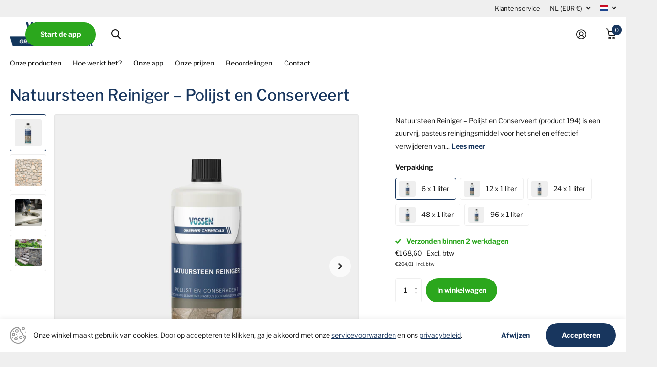

--- FILE ---
content_type: text/html; charset=utf-8
request_url: https://vossenchemicals.com/products/natuursteen-reiniger-polijst-en-conserveert
body_size: 50796
content:
<!doctype html>
<html lang="nl" data-theme="xtra" dir="ltr" class="no-js  ">
	<head><!-- Google tag (gtag.js) -->
<script async src="https://www.googletagmanager.com/gtag/js?id=G-RCWRL6VC51"></script>
<script>
  window.dataLayer = window.dataLayer || [];
  function gtag(){dataLayer.push(arguments);}
  gtag('js', new Date());

  gtag('config', 'G-RCWRL6VC51');
</script>
<!-- TrustBox script -->
<script type="text/javascript" src="//widget.trustpilot.com/bootstrap/v5/tp.widget.bootstrap.min.js" async></script>
<!-- End TrustBox script -->
		<meta charset="utf-8">
		<meta http-equiv="x-ua-compatible" content="ie=edge"><meta name="theme-color" content="">
		<meta name="MobileOptimized" content="320">
		<meta name="HandheldFriendly" content="true">
		<meta name="viewport" content="width=device-width, initial-scale=1, minimum-scale=1, maximum-scale=5, viewport-fit=cover, shrink-to-fit=no">
		<meta name="msapplication-config" content="//vossenchemicals.com/cdn/shop/t/40/assets/browserconfig.xml?v=52024572095365081671697700309"><link rel="preconnect" href="https://cdn.shopify.com" crossorigin>
		<link rel="preconnect" href="https://fonts.shopifycdn.com" crossorigin><link rel="preload" as="style" href="//vossenchemicals.com/cdn/shop/t/40/assets/screen.css?v=130783218325777521831720597745">
		<link rel="preload" as="style" href="//vossenchemicals.com/cdn/shop/t/40/assets/theme-xtra.css?v=138328800189813624201720604806">
		<link rel="preload" as="style" href="//vossenchemicals.com/cdn/shop/t/40/assets/screen-settings.css?v=121227914010443228551759343103">
		
		<link rel="preload" as="font" href="//vossenchemicals.com/cdn/fonts/libre_franklin/librefranklin_n5.9261428336eff957b0a7eb23fe0c9ce37faee0f6.woff2" type="font/woff2" crossorigin>
    <link rel="preload" as="font" href="//vossenchemicals.com/cdn/fonts/libre_franklin/librefranklin_n4.a9b0508e1ffb743a0fd6d0614768959c54a27d86.woff2" type="font/woff2" crossorigin>
		<link rel="preload" as="font" href="//vossenchemicals.com/cdn/shop/t/40/assets/xtra.woff2?v=39519511259337068301697700308" crossorigin>
		<link media="screen" rel="stylesheet" href="//vossenchemicals.com/cdn/shop/t/40/assets/screen.css?v=130783218325777521831720597745" id="core-css">
		<link media="screen" rel="stylesheet" href="//vossenchemicals.com/cdn/shop/t/40/assets/theme-xtra.css?v=138328800189813624201720604806" id="xtra-css">
		<noscript><link rel="stylesheet" href="//vossenchemicals.com/cdn/shop/t/40/assets/async-menu.css?v=36590982183417486461697700309"></noscript><link media="screen" rel="stylesheet" href="//vossenchemicals.com/cdn/shop/t/40/assets/page-product.css?v=151880372471234869641697700307" id="product-css"><link media="screen" rel="stylesheet" href="//vossenchemicals.com/cdn/shop/t/40/assets/screen-settings.css?v=121227914010443228551759343103" id="custom-css">
<link rel="icon" href="//vossenchemicals.com/cdn/shop/files/gcfavicon.png?crop=center&height=32&v=1662968887&width=32" type="image/png">
			<link rel="mask-icon" href="safari-pinned-tab.svg" color="#333333">
			<link rel="apple-touch-icon" href="apple-touch-icon.png"><link rel="manifest" href="//vossenchemicals.com/cdn/shop/t/40/assets/manifest.json?v=69675086569049310631697700309">
		<link rel="preconnect" href="//cdn.shopify.com">
		<script>document.documentElement.classList.remove('no-js'); document.documentElement.classList.add('js');</script>
		<meta name="msapplication-config" content="//vossenchemicals.com/cdn/shop/t/40/assets/browserconfig.xml?v=52024572095365081671697700309">
<meta property="og:title" content="Natuursteen Reiniger – Polijst en Conserveert">
<meta property="og:type" content="product">
<meta property="og:description" content="Natuursteen Reiniger – Polijst en Conserveert is een reinigingspasta voor het snel en effectief verwijderen van gecombineerde vervuiling.">
<meta property="og:site_name" content="Vossen Greener Chemicals">
<meta property="og:url" content="https://vossenchemicals.com/products/natuursteen-reiniger-polijst-en-conserveert">

  
  <meta property="product:price:amount" content="€204,01">
  <meta property="og:price:amount" content="€204,01">
  <meta property="og:price:currency" content="EUR">
  <meta property="og:availability" content="instock" />

<meta property="og:image" content="//vossenchemicals.com/cdn/shop/products/194-natuursteen-reiniger-polish-1liter.jpg?crop=center&height=500&v=1674549634&width=600">

<meta name="twitter:title" content="Natuursteen Reiniger – Polijst en Conserveert">
<meta name="twitter:description" content="Natuursteen Reiniger – Polijst en Conserveert is een reinigingspasta voor het snel en effectief verwijderen van gecombineerde vervuiling.">
<meta name="twitter:site" content="Vossen Greener Chemicals">

<meta property="twitter:image" content="//vossenchemicals.com/cdn/shop/products/194-natuursteen-reiniger-polish-1liter.jpg?crop=center&height=500&v=1674549634&width=600">
<script type="application/ld+json">
  [{
        "@context": "http://schema.org",
        "@type": "Product",
        "name": "Natuursteen Reiniger – Polijst en Conserveert",
        "url": "https://vossenchemicals.com/products/natuursteen-reiniger-polijst-en-conserveert","brand": { "@type": "Brand", "name": "Vossen Greener Chemicals" },"description": "Natuursteen Reiniger – Polijst en Conserveert (product 194) is een zuurvrij, pasteus reinigingsmiddel voor het snel en effectief verwijderen van gecombineerde vervuiling op natuursteen onderdelen en oppervlakken. Natuursteen Reiniger – Polijst en Conserveert heeft een unieke, drievoudige werking: het reinigt, het polijst en het conserveert het te behandelen oppervlak.\nOok wordt het product toegepast op RVS, porselein, tegelwerk, geverfde metalen, plastic, formica, glas en travertijn.\n\nMild schurend\nEffectief op hardnekkige vlekken\nBeschermt het oppervlak\n\nDeze natuursteen reiniger en polish verwijdert hardnekkige vervuiling van oppervlakken zoals vensterbanken, aanrechtbladen, tafels en dorpels van gemaakt van natuursteen. Daarnaast is het product ook geschikt voor travertijn, hardsteen, blauwe steen, graniet en andere natuursteen. Bovendien zorgt de krachtige 3-in-1 formule ervoor dat je natuursteen niet alleen reinigt, maar zorgt het er ook voor dat je het oppervlak polijst en beschermt.\nOp deze manier bescherm je het oppervlak tegen vuil en krassen. Een uitgebreide onderhoudsbehandeling behoudt bovendien de conditie van natuursteen. Bovendien is deze natuursteen reiniger gemakkelijk te gebruiken, gewoon aanbrengen en inwrijven met een schone doek of pad. Het mild schurende effect zorgt ervoor dat natuursteen herstelt en dat het daarnaast zijn glans terugkrijgt.\nDit product is stap 3 van ons 5 stappenplan om natuursteen er weer als nieuw uit te laten zien. Bekijk hier het volledige 5 stappenplan.\nDownload SDS Natuursteen Reiniger – Polijst en Conserveert","image": "//vossenchemicals.com/cdn/shop/products/194-natuursteen-reiniger-polish-1liter.jpg?crop=center&height=500&v=1674549634&width=600","offers": {
          "@type": "Offer",
          "price": "204.01",
          "url": "https://vossenchemicals.com/products/natuursteen-reiniger-polijst-en-conserveert",
          "priceValidUntil": "2027-01-20",
          "priceCurrency": "EUR"}
      },{
      "@context": "http://schema.org/",
      "@type": "Organization",
      "url": "https://vossenchemicals.com/products/natuursteen-reiniger-polijst-en-conserveert",
      "name": "Vossen Greener Chemicals",
      "legalName": "Vossen Greener Chemicals",
      "description": "Natuursteen Reiniger – Polijst en Conserveert is een reinigingspasta voor het snel en effectief verwijderen van gecombineerde vervuiling.","contactPoint": {
        "@type": "ContactPoint",
        "contactType": "Customer service",
        "telephone": "+31 495 58 34 00"
      },
      "address": {
        "@type": "PostalAddress",
        "streetAddress": "Graafschap Hornelaan 182",
        "addressLocality": "Weert",
        "postalCode": "6004 HT",
        "addressCountry": "NEDERLAND"
      }
    },
    {
      "@context": "http://schema.org",
      "@type": "WebSite",
      "url": "https://vossenchemicals.com/products/natuursteen-reiniger-polijst-en-conserveert",
      "name": "Vossen Greener Chemicals",
      "description": "Natuursteen Reiniger – Polijst en Conserveert is een reinigingspasta voor het snel en effectief verwijderen van gecombineerde vervuiling.",
      "author": [
        {
          "@type": "Organization",
          "url": "https://www.someoneyouknow.online",
          "name": "Someoneyouknow",
          "address": {
            "@type": "PostalAddress",
            "streetAddress": "Wilhelminaplein 25",
            "addressLocality": "Eindhoven",
            "addressRegion": "NB",
            "postalCode": "5611 HG",
            "addressCountry": "NL"
          }
        }
      ]
    }
  ]
</script>

		<script>window.performance && window.performance.mark && window.performance.mark('shopify.content_for_header.start');</script><meta name="facebook-domain-verification" content="nz58cuenee8f0aksb40s0g8vu00spq">
<meta name="facebook-domain-verification" content="35rdw6cry4cpiwpxoffqczk9rjyk7w">
<meta name="google-site-verification" content="_-n4C79vXiYpQp1EMs21ie_VPMkrBOE_EFwk1q6khzs">
<meta id="shopify-digital-wallet" name="shopify-digital-wallet" content="/10235117649/digital_wallets/dialog">
<meta name="shopify-checkout-api-token" content="03d2b76cab1d2c7eba8a0affd49fef97">
<meta id="in-context-paypal-metadata" data-shop-id="10235117649" data-venmo-supported="false" data-environment="production" data-locale="nl_NL" data-paypal-v4="true" data-currency="EUR">
<link rel="alternate" hreflang="x-default" href="https://vossenchemicals.com/products/natuursteen-reiniger-polijst-en-conserveert">
<link rel="alternate" hreflang="nl" href="https://vossenchemicals.com/products/natuursteen-reiniger-polijst-en-conserveert">
<link rel="alternate" hreflang="en" href="https://vossenchemicals.com/en/products/natuursteen-reiniger-polijst-en-conserveert">
<link rel="alternate" hreflang="de" href="https://vossenchemicals.com/de/products/natuursteen-reiniger-polijst-en-conserveert">
<link rel="alternate" hreflang="en-AX" href="https://eu.vossenchemicals.com/products/natuursteen-reiniger-polijst-en-conserveert">
<link rel="alternate" hreflang="nl-AX" href="https://eu.vossenchemicals.com/nl/products/natuursteen-reiniger-polijst-en-conserveert">
<link rel="alternate" hreflang="de-AX" href="https://eu.vossenchemicals.com/de/products/natuursteen-reiniger-polijst-en-conserveert">
<link rel="alternate" hreflang="en-AL" href="https://eu.vossenchemicals.com/products/natuursteen-reiniger-polijst-en-conserveert">
<link rel="alternate" hreflang="nl-AL" href="https://eu.vossenchemicals.com/nl/products/natuursteen-reiniger-polijst-en-conserveert">
<link rel="alternate" hreflang="de-AL" href="https://eu.vossenchemicals.com/de/products/natuursteen-reiniger-polijst-en-conserveert">
<link rel="alternate" hreflang="en-AD" href="https://eu.vossenchemicals.com/products/natuursteen-reiniger-polijst-en-conserveert">
<link rel="alternate" hreflang="nl-AD" href="https://eu.vossenchemicals.com/nl/products/natuursteen-reiniger-polijst-en-conserveert">
<link rel="alternate" hreflang="de-AD" href="https://eu.vossenchemicals.com/de/products/natuursteen-reiniger-polijst-en-conserveert">
<link rel="alternate" hreflang="en-AM" href="https://eu.vossenchemicals.com/products/natuursteen-reiniger-polijst-en-conserveert">
<link rel="alternate" hreflang="nl-AM" href="https://eu.vossenchemicals.com/nl/products/natuursteen-reiniger-polijst-en-conserveert">
<link rel="alternate" hreflang="de-AM" href="https://eu.vossenchemicals.com/de/products/natuursteen-reiniger-polijst-en-conserveert">
<link rel="alternate" hreflang="en-BA" href="https://eu.vossenchemicals.com/products/natuursteen-reiniger-polijst-en-conserveert">
<link rel="alternate" hreflang="nl-BA" href="https://eu.vossenchemicals.com/nl/products/natuursteen-reiniger-polijst-en-conserveert">
<link rel="alternate" hreflang="de-BA" href="https://eu.vossenchemicals.com/de/products/natuursteen-reiniger-polijst-en-conserveert">
<link rel="alternate" hreflang="en-BG" href="https://eu.vossenchemicals.com/products/natuursteen-reiniger-polijst-en-conserveert">
<link rel="alternate" hreflang="nl-BG" href="https://eu.vossenchemicals.com/nl/products/natuursteen-reiniger-polijst-en-conserveert">
<link rel="alternate" hreflang="de-BG" href="https://eu.vossenchemicals.com/de/products/natuursteen-reiniger-polijst-en-conserveert">
<link rel="alternate" hreflang="en-CY" href="https://eu.vossenchemicals.com/products/natuursteen-reiniger-polijst-en-conserveert">
<link rel="alternate" hreflang="nl-CY" href="https://eu.vossenchemicals.com/nl/products/natuursteen-reiniger-polijst-en-conserveert">
<link rel="alternate" hreflang="de-CY" href="https://eu.vossenchemicals.com/de/products/natuursteen-reiniger-polijst-en-conserveert">
<link rel="alternate" hreflang="en-DK" href="https://eu.vossenchemicals.com/products/natuursteen-reiniger-polijst-en-conserveert">
<link rel="alternate" hreflang="nl-DK" href="https://eu.vossenchemicals.com/nl/products/natuursteen-reiniger-polijst-en-conserveert">
<link rel="alternate" hreflang="de-DK" href="https://eu.vossenchemicals.com/de/products/natuursteen-reiniger-polijst-en-conserveert">
<link rel="alternate" hreflang="en-EE" href="https://eu.vossenchemicals.com/products/natuursteen-reiniger-polijst-en-conserveert">
<link rel="alternate" hreflang="nl-EE" href="https://eu.vossenchemicals.com/nl/products/natuursteen-reiniger-polijst-en-conserveert">
<link rel="alternate" hreflang="de-EE" href="https://eu.vossenchemicals.com/de/products/natuursteen-reiniger-polijst-en-conserveert">
<link rel="alternate" hreflang="en-FO" href="https://eu.vossenchemicals.com/products/natuursteen-reiniger-polijst-en-conserveert">
<link rel="alternate" hreflang="nl-FO" href="https://eu.vossenchemicals.com/nl/products/natuursteen-reiniger-polijst-en-conserveert">
<link rel="alternate" hreflang="de-FO" href="https://eu.vossenchemicals.com/de/products/natuursteen-reiniger-polijst-en-conserveert">
<link rel="alternate" hreflang="en-FI" href="https://eu.vossenchemicals.com/products/natuursteen-reiniger-polijst-en-conserveert">
<link rel="alternate" hreflang="nl-FI" href="https://eu.vossenchemicals.com/nl/products/natuursteen-reiniger-polijst-en-conserveert">
<link rel="alternate" hreflang="de-FI" href="https://eu.vossenchemicals.com/de/products/natuursteen-reiniger-polijst-en-conserveert">
<link rel="alternate" hreflang="en-FR" href="https://eu.vossenchemicals.com/products/natuursteen-reiniger-polijst-en-conserveert">
<link rel="alternate" hreflang="nl-FR" href="https://eu.vossenchemicals.com/nl/products/natuursteen-reiniger-polijst-en-conserveert">
<link rel="alternate" hreflang="de-FR" href="https://eu.vossenchemicals.com/de/products/natuursteen-reiniger-polijst-en-conserveert">
<link rel="alternate" hreflang="en-GE" href="https://eu.vossenchemicals.com/products/natuursteen-reiniger-polijst-en-conserveert">
<link rel="alternate" hreflang="nl-GE" href="https://eu.vossenchemicals.com/nl/products/natuursteen-reiniger-polijst-en-conserveert">
<link rel="alternate" hreflang="de-GE" href="https://eu.vossenchemicals.com/de/products/natuursteen-reiniger-polijst-en-conserveert">
<link rel="alternate" hreflang="en-GI" href="https://eu.vossenchemicals.com/products/natuursteen-reiniger-polijst-en-conserveert">
<link rel="alternate" hreflang="nl-GI" href="https://eu.vossenchemicals.com/nl/products/natuursteen-reiniger-polijst-en-conserveert">
<link rel="alternate" hreflang="de-GI" href="https://eu.vossenchemicals.com/de/products/natuursteen-reiniger-polijst-en-conserveert">
<link rel="alternate" hreflang="en-GR" href="https://eu.vossenchemicals.com/products/natuursteen-reiniger-polijst-en-conserveert">
<link rel="alternate" hreflang="nl-GR" href="https://eu.vossenchemicals.com/nl/products/natuursteen-reiniger-polijst-en-conserveert">
<link rel="alternate" hreflang="de-GR" href="https://eu.vossenchemicals.com/de/products/natuursteen-reiniger-polijst-en-conserveert">
<link rel="alternate" hreflang="en-GL" href="https://eu.vossenchemicals.com/products/natuursteen-reiniger-polijst-en-conserveert">
<link rel="alternate" hreflang="nl-GL" href="https://eu.vossenchemicals.com/nl/products/natuursteen-reiniger-polijst-en-conserveert">
<link rel="alternate" hreflang="de-GL" href="https://eu.vossenchemicals.com/de/products/natuursteen-reiniger-polijst-en-conserveert">
<link rel="alternate" hreflang="en-GP" href="https://eu.vossenchemicals.com/products/natuursteen-reiniger-polijst-en-conserveert">
<link rel="alternate" hreflang="nl-GP" href="https://eu.vossenchemicals.com/nl/products/natuursteen-reiniger-polijst-en-conserveert">
<link rel="alternate" hreflang="de-GP" href="https://eu.vossenchemicals.com/de/products/natuursteen-reiniger-polijst-en-conserveert">
<link rel="alternate" hreflang="en-GG" href="https://eu.vossenchemicals.com/products/natuursteen-reiniger-polijst-en-conserveert">
<link rel="alternate" hreflang="nl-GG" href="https://eu.vossenchemicals.com/nl/products/natuursteen-reiniger-polijst-en-conserveert">
<link rel="alternate" hreflang="de-GG" href="https://eu.vossenchemicals.com/de/products/natuursteen-reiniger-polijst-en-conserveert">
<link rel="alternate" hreflang="en-HU" href="https://eu.vossenchemicals.com/products/natuursteen-reiniger-polijst-en-conserveert">
<link rel="alternate" hreflang="nl-HU" href="https://eu.vossenchemicals.com/nl/products/natuursteen-reiniger-polijst-en-conserveert">
<link rel="alternate" hreflang="de-HU" href="https://eu.vossenchemicals.com/de/products/natuursteen-reiniger-polijst-en-conserveert">
<link rel="alternate" hreflang="en-IE" href="https://eu.vossenchemicals.com/products/natuursteen-reiniger-polijst-en-conserveert">
<link rel="alternate" hreflang="nl-IE" href="https://eu.vossenchemicals.com/nl/products/natuursteen-reiniger-polijst-en-conserveert">
<link rel="alternate" hreflang="de-IE" href="https://eu.vossenchemicals.com/de/products/natuursteen-reiniger-polijst-en-conserveert">
<link rel="alternate" hreflang="en-IS" href="https://eu.vossenchemicals.com/products/natuursteen-reiniger-polijst-en-conserveert">
<link rel="alternate" hreflang="nl-IS" href="https://eu.vossenchemicals.com/nl/products/natuursteen-reiniger-polijst-en-conserveert">
<link rel="alternate" hreflang="de-IS" href="https://eu.vossenchemicals.com/de/products/natuursteen-reiniger-polijst-en-conserveert">
<link rel="alternate" hreflang="en-IM" href="https://eu.vossenchemicals.com/products/natuursteen-reiniger-polijst-en-conserveert">
<link rel="alternate" hreflang="nl-IM" href="https://eu.vossenchemicals.com/nl/products/natuursteen-reiniger-polijst-en-conserveert">
<link rel="alternate" hreflang="de-IM" href="https://eu.vossenchemicals.com/de/products/natuursteen-reiniger-polijst-en-conserveert">
<link rel="alternate" hreflang="en-IT" href="https://eu.vossenchemicals.com/products/natuursteen-reiniger-polijst-en-conserveert">
<link rel="alternate" hreflang="nl-IT" href="https://eu.vossenchemicals.com/nl/products/natuursteen-reiniger-polijst-en-conserveert">
<link rel="alternate" hreflang="de-IT" href="https://eu.vossenchemicals.com/de/products/natuursteen-reiniger-polijst-en-conserveert">
<link rel="alternate" hreflang="en-JE" href="https://eu.vossenchemicals.com/products/natuursteen-reiniger-polijst-en-conserveert">
<link rel="alternate" hreflang="nl-JE" href="https://eu.vossenchemicals.com/nl/products/natuursteen-reiniger-polijst-en-conserveert">
<link rel="alternate" hreflang="de-JE" href="https://eu.vossenchemicals.com/de/products/natuursteen-reiniger-polijst-en-conserveert">
<link rel="alternate" hreflang="en-XK" href="https://eu.vossenchemicals.com/products/natuursteen-reiniger-polijst-en-conserveert">
<link rel="alternate" hreflang="nl-XK" href="https://eu.vossenchemicals.com/nl/products/natuursteen-reiniger-polijst-en-conserveert">
<link rel="alternate" hreflang="de-XK" href="https://eu.vossenchemicals.com/de/products/natuursteen-reiniger-polijst-en-conserveert">
<link rel="alternate" hreflang="en-HR" href="https://eu.vossenchemicals.com/products/natuursteen-reiniger-polijst-en-conserveert">
<link rel="alternate" hreflang="nl-HR" href="https://eu.vossenchemicals.com/nl/products/natuursteen-reiniger-polijst-en-conserveert">
<link rel="alternate" hreflang="de-HR" href="https://eu.vossenchemicals.com/de/products/natuursteen-reiniger-polijst-en-conserveert">
<link rel="alternate" hreflang="en-LV" href="https://eu.vossenchemicals.com/products/natuursteen-reiniger-polijst-en-conserveert">
<link rel="alternate" hreflang="nl-LV" href="https://eu.vossenchemicals.com/nl/products/natuursteen-reiniger-polijst-en-conserveert">
<link rel="alternate" hreflang="de-LV" href="https://eu.vossenchemicals.com/de/products/natuursteen-reiniger-polijst-en-conserveert">
<link rel="alternate" hreflang="en-LI" href="https://eu.vossenchemicals.com/products/natuursteen-reiniger-polijst-en-conserveert">
<link rel="alternate" hreflang="nl-LI" href="https://eu.vossenchemicals.com/nl/products/natuursteen-reiniger-polijst-en-conserveert">
<link rel="alternate" hreflang="de-LI" href="https://eu.vossenchemicals.com/de/products/natuursteen-reiniger-polijst-en-conserveert">
<link rel="alternate" hreflang="en-LT" href="https://eu.vossenchemicals.com/products/natuursteen-reiniger-polijst-en-conserveert">
<link rel="alternate" hreflang="nl-LT" href="https://eu.vossenchemicals.com/nl/products/natuursteen-reiniger-polijst-en-conserveert">
<link rel="alternate" hreflang="de-LT" href="https://eu.vossenchemicals.com/de/products/natuursteen-reiniger-polijst-en-conserveert">
<link rel="alternate" hreflang="en-MK" href="https://eu.vossenchemicals.com/products/natuursteen-reiniger-polijst-en-conserveert">
<link rel="alternate" hreflang="nl-MK" href="https://eu.vossenchemicals.com/nl/products/natuursteen-reiniger-polijst-en-conserveert">
<link rel="alternate" hreflang="de-MK" href="https://eu.vossenchemicals.com/de/products/natuursteen-reiniger-polijst-en-conserveert">
<link rel="alternate" hreflang="en-MT" href="https://eu.vossenchemicals.com/products/natuursteen-reiniger-polijst-en-conserveert">
<link rel="alternate" hreflang="nl-MT" href="https://eu.vossenchemicals.com/nl/products/natuursteen-reiniger-polijst-en-conserveert">
<link rel="alternate" hreflang="de-MT" href="https://eu.vossenchemicals.com/de/products/natuursteen-reiniger-polijst-en-conserveert">
<link rel="alternate" hreflang="en-YT" href="https://eu.vossenchemicals.com/products/natuursteen-reiniger-polijst-en-conserveert">
<link rel="alternate" hreflang="nl-YT" href="https://eu.vossenchemicals.com/nl/products/natuursteen-reiniger-polijst-en-conserveert">
<link rel="alternate" hreflang="de-YT" href="https://eu.vossenchemicals.com/de/products/natuursteen-reiniger-polijst-en-conserveert">
<link rel="alternate" hreflang="en-MD" href="https://eu.vossenchemicals.com/products/natuursteen-reiniger-polijst-en-conserveert">
<link rel="alternate" hreflang="nl-MD" href="https://eu.vossenchemicals.com/nl/products/natuursteen-reiniger-polijst-en-conserveert">
<link rel="alternate" hreflang="de-MD" href="https://eu.vossenchemicals.com/de/products/natuursteen-reiniger-polijst-en-conserveert">
<link rel="alternate" hreflang="en-MC" href="https://eu.vossenchemicals.com/products/natuursteen-reiniger-polijst-en-conserveert">
<link rel="alternate" hreflang="nl-MC" href="https://eu.vossenchemicals.com/nl/products/natuursteen-reiniger-polijst-en-conserveert">
<link rel="alternate" hreflang="de-MC" href="https://eu.vossenchemicals.com/de/products/natuursteen-reiniger-polijst-en-conserveert">
<link rel="alternate" hreflang="en-ME" href="https://eu.vossenchemicals.com/products/natuursteen-reiniger-polijst-en-conserveert">
<link rel="alternate" hreflang="nl-ME" href="https://eu.vossenchemicals.com/nl/products/natuursteen-reiniger-polijst-en-conserveert">
<link rel="alternate" hreflang="de-ME" href="https://eu.vossenchemicals.com/de/products/natuursteen-reiniger-polijst-en-conserveert">
<link rel="alternate" hreflang="en-NO" href="https://eu.vossenchemicals.com/products/natuursteen-reiniger-polijst-en-conserveert">
<link rel="alternate" hreflang="nl-NO" href="https://eu.vossenchemicals.com/nl/products/natuursteen-reiniger-polijst-en-conserveert">
<link rel="alternate" hreflang="de-NO" href="https://eu.vossenchemicals.com/de/products/natuursteen-reiniger-polijst-en-conserveert">
<link rel="alternate" hreflang="en-UA" href="https://eu.vossenchemicals.com/products/natuursteen-reiniger-polijst-en-conserveert">
<link rel="alternate" hreflang="nl-UA" href="https://eu.vossenchemicals.com/nl/products/natuursteen-reiniger-polijst-en-conserveert">
<link rel="alternate" hreflang="de-UA" href="https://eu.vossenchemicals.com/de/products/natuursteen-reiniger-polijst-en-conserveert">
<link rel="alternate" hreflang="en-PL" href="https://eu.vossenchemicals.com/products/natuursteen-reiniger-polijst-en-conserveert">
<link rel="alternate" hreflang="nl-PL" href="https://eu.vossenchemicals.com/nl/products/natuursteen-reiniger-polijst-en-conserveert">
<link rel="alternate" hreflang="de-PL" href="https://eu.vossenchemicals.com/de/products/natuursteen-reiniger-polijst-en-conserveert">
<link rel="alternate" hreflang="en-PT" href="https://eu.vossenchemicals.com/products/natuursteen-reiniger-polijst-en-conserveert">
<link rel="alternate" hreflang="nl-PT" href="https://eu.vossenchemicals.com/nl/products/natuursteen-reiniger-polijst-en-conserveert">
<link rel="alternate" hreflang="de-PT" href="https://eu.vossenchemicals.com/de/products/natuursteen-reiniger-polijst-en-conserveert">
<link rel="alternate" hreflang="en-RE" href="https://eu.vossenchemicals.com/products/natuursteen-reiniger-polijst-en-conserveert">
<link rel="alternate" hreflang="nl-RE" href="https://eu.vossenchemicals.com/nl/products/natuursteen-reiniger-polijst-en-conserveert">
<link rel="alternate" hreflang="de-RE" href="https://eu.vossenchemicals.com/de/products/natuursteen-reiniger-polijst-en-conserveert">
<link rel="alternate" hreflang="en-RO" href="https://eu.vossenchemicals.com/products/natuursteen-reiniger-polijst-en-conserveert">
<link rel="alternate" hreflang="nl-RO" href="https://eu.vossenchemicals.com/nl/products/natuursteen-reiniger-polijst-en-conserveert">
<link rel="alternate" hreflang="de-RO" href="https://eu.vossenchemicals.com/de/products/natuursteen-reiniger-polijst-en-conserveert">
<link rel="alternate" hreflang="en-SM" href="https://eu.vossenchemicals.com/products/natuursteen-reiniger-polijst-en-conserveert">
<link rel="alternate" hreflang="nl-SM" href="https://eu.vossenchemicals.com/nl/products/natuursteen-reiniger-polijst-en-conserveert">
<link rel="alternate" hreflang="de-SM" href="https://eu.vossenchemicals.com/de/products/natuursteen-reiniger-polijst-en-conserveert">
<link rel="alternate" hreflang="en-RS" href="https://eu.vossenchemicals.com/products/natuursteen-reiniger-polijst-en-conserveert">
<link rel="alternate" hreflang="nl-RS" href="https://eu.vossenchemicals.com/nl/products/natuursteen-reiniger-polijst-en-conserveert">
<link rel="alternate" hreflang="de-RS" href="https://eu.vossenchemicals.com/de/products/natuursteen-reiniger-polijst-en-conserveert">
<link rel="alternate" hreflang="en-SI" href="https://eu.vossenchemicals.com/products/natuursteen-reiniger-polijst-en-conserveert">
<link rel="alternate" hreflang="nl-SI" href="https://eu.vossenchemicals.com/nl/products/natuursteen-reiniger-polijst-en-conserveert">
<link rel="alternate" hreflang="de-SI" href="https://eu.vossenchemicals.com/de/products/natuursteen-reiniger-polijst-en-conserveert">
<link rel="alternate" hreflang="en-SK" href="https://eu.vossenchemicals.com/products/natuursteen-reiniger-polijst-en-conserveert">
<link rel="alternate" hreflang="nl-SK" href="https://eu.vossenchemicals.com/nl/products/natuursteen-reiniger-polijst-en-conserveert">
<link rel="alternate" hreflang="de-SK" href="https://eu.vossenchemicals.com/de/products/natuursteen-reiniger-polijst-en-conserveert">
<link rel="alternate" hreflang="en-ES" href="https://eu.vossenchemicals.com/products/natuursteen-reiniger-polijst-en-conserveert">
<link rel="alternate" hreflang="nl-ES" href="https://eu.vossenchemicals.com/nl/products/natuursteen-reiniger-polijst-en-conserveert">
<link rel="alternate" hreflang="de-ES" href="https://eu.vossenchemicals.com/de/products/natuursteen-reiniger-polijst-en-conserveert">
<link rel="alternate" hreflang="en-SJ" href="https://eu.vossenchemicals.com/products/natuursteen-reiniger-polijst-en-conserveert">
<link rel="alternate" hreflang="nl-SJ" href="https://eu.vossenchemicals.com/nl/products/natuursteen-reiniger-polijst-en-conserveert">
<link rel="alternate" hreflang="de-SJ" href="https://eu.vossenchemicals.com/de/products/natuursteen-reiniger-polijst-en-conserveert">
<link rel="alternate" hreflang="en-CZ" href="https://eu.vossenchemicals.com/products/natuursteen-reiniger-polijst-en-conserveert">
<link rel="alternate" hreflang="nl-CZ" href="https://eu.vossenchemicals.com/nl/products/natuursteen-reiniger-polijst-en-conserveert">
<link rel="alternate" hreflang="de-CZ" href="https://eu.vossenchemicals.com/de/products/natuursteen-reiniger-polijst-en-conserveert">
<link rel="alternate" hreflang="en-TR" href="https://eu.vossenchemicals.com/products/natuursteen-reiniger-polijst-en-conserveert">
<link rel="alternate" hreflang="nl-TR" href="https://eu.vossenchemicals.com/nl/products/natuursteen-reiniger-polijst-en-conserveert">
<link rel="alternate" hreflang="de-TR" href="https://eu.vossenchemicals.com/de/products/natuursteen-reiniger-polijst-en-conserveert">
<link rel="alternate" hreflang="en-VA" href="https://eu.vossenchemicals.com/products/natuursteen-reiniger-polijst-en-conserveert">
<link rel="alternate" hreflang="nl-VA" href="https://eu.vossenchemicals.com/nl/products/natuursteen-reiniger-polijst-en-conserveert">
<link rel="alternate" hreflang="de-VA" href="https://eu.vossenchemicals.com/de/products/natuursteen-reiniger-polijst-en-conserveert">
<link rel="alternate" hreflang="en-GB" href="https://eu.vossenchemicals.com/products/natuursteen-reiniger-polijst-en-conserveert">
<link rel="alternate" hreflang="nl-GB" href="https://eu.vossenchemicals.com/nl/products/natuursteen-reiniger-polijst-en-conserveert">
<link rel="alternate" hreflang="de-GB" href="https://eu.vossenchemicals.com/de/products/natuursteen-reiniger-polijst-en-conserveert">
<link rel="alternate" hreflang="en-BY" href="https://eu.vossenchemicals.com/products/natuursteen-reiniger-polijst-en-conserveert">
<link rel="alternate" hreflang="nl-BY" href="https://eu.vossenchemicals.com/nl/products/natuursteen-reiniger-polijst-en-conserveert">
<link rel="alternate" hreflang="de-BY" href="https://eu.vossenchemicals.com/de/products/natuursteen-reiniger-polijst-en-conserveert">
<link rel="alternate" hreflang="en-SE" href="https://eu.vossenchemicals.com/products/natuursteen-reiniger-polijst-en-conserveert">
<link rel="alternate" hreflang="nl-SE" href="https://eu.vossenchemicals.com/nl/products/natuursteen-reiniger-polijst-en-conserveert">
<link rel="alternate" hreflang="de-SE" href="https://eu.vossenchemicals.com/de/products/natuursteen-reiniger-polijst-en-conserveert">
<link rel="alternate" hreflang="en-CH" href="https://eu.vossenchemicals.com/products/natuursteen-reiniger-polijst-en-conserveert">
<link rel="alternate" hreflang="nl-CH" href="https://eu.vossenchemicals.com/nl/products/natuursteen-reiniger-polijst-en-conserveert">
<link rel="alternate" hreflang="de-CH" href="https://eu.vossenchemicals.com/de/products/natuursteen-reiniger-polijst-en-conserveert">
<link rel="alternate" hreflang="de-DE" href="https://de.vossenchemicals.com/products/natuursteen-reiniger-polijst-en-conserveert">
<link rel="alternate" hreflang="nl-DE" href="https://de.vossenchemicals.com/nl/products/natuursteen-reiniger-polijst-en-conserveert">
<link rel="alternate" hreflang="en-DE" href="https://de.vossenchemicals.com/en/products/natuursteen-reiniger-polijst-en-conserveert">
<link rel="alternate" hreflang="nl-BE" href="https://be.vossenchemicals.com/products/natuursteen-reiniger-polijst-en-conserveert">
<link rel="alternate" hreflang="de-BE" href="https://be.vossenchemicals.com/de/products/natuursteen-reiniger-polijst-en-conserveert">
<link rel="alternate" hreflang="en-BE" href="https://be.vossenchemicals.com/en/products/natuursteen-reiniger-polijst-en-conserveert">
<link rel="alternate" hreflang="de-AT" href="https://at.vossenchemicals.com/products/natuursteen-reiniger-polijst-en-conserveert">
<link rel="alternate" hreflang="en-AT" href="https://at.vossenchemicals.com/en/products/natuursteen-reiniger-polijst-en-conserveert">
<link rel="alternate" hreflang="nl-AT" href="https://at.vossenchemicals.com/nl/products/natuursteen-reiniger-polijst-en-conserveert">
<link rel="alternate" type="application/json+oembed" href="https://vossenchemicals.com/products/natuursteen-reiniger-polijst-en-conserveert.oembed">
<script async="async" src="/checkouts/internal/preloads.js?locale=nl-NL"></script>
<script id="shopify-features" type="application/json">{"accessToken":"03d2b76cab1d2c7eba8a0affd49fef97","betas":["rich-media-storefront-analytics"],"domain":"vossenchemicals.com","predictiveSearch":true,"shopId":10235117649,"locale":"nl"}</script>
<script>var Shopify = Shopify || {};
Shopify.shop = "vossen-chemicals.myshopify.com";
Shopify.locale = "nl";
Shopify.currency = {"active":"EUR","rate":"1.0"};
Shopify.country = "NL";
Shopify.theme = {"name":"Vossen Greener Chemicals","id":154308968791,"schema_name":"Xtra","schema_version":"3.3.0","theme_store_id":1609,"role":"main"};
Shopify.theme.handle = "null";
Shopify.theme.style = {"id":null,"handle":null};
Shopify.cdnHost = "vossenchemicals.com/cdn";
Shopify.routes = Shopify.routes || {};
Shopify.routes.root = "/";</script>
<script type="module">!function(o){(o.Shopify=o.Shopify||{}).modules=!0}(window);</script>
<script>!function(o){function n(){var o=[];function n(){o.push(Array.prototype.slice.apply(arguments))}return n.q=o,n}var t=o.Shopify=o.Shopify||{};t.loadFeatures=n(),t.autoloadFeatures=n()}(window);</script>
<script id="shop-js-analytics" type="application/json">{"pageType":"product"}</script>
<script defer="defer" async type="module" src="//vossenchemicals.com/cdn/shopifycloud/shop-js/modules/v2/client.init-shop-cart-sync_BHF27ruw.nl.esm.js"></script>
<script defer="defer" async type="module" src="//vossenchemicals.com/cdn/shopifycloud/shop-js/modules/v2/chunk.common_Dwaf6e9K.esm.js"></script>
<script type="module">
  await import("//vossenchemicals.com/cdn/shopifycloud/shop-js/modules/v2/client.init-shop-cart-sync_BHF27ruw.nl.esm.js");
await import("//vossenchemicals.com/cdn/shopifycloud/shop-js/modules/v2/chunk.common_Dwaf6e9K.esm.js");

  window.Shopify.SignInWithShop?.initShopCartSync?.({"fedCMEnabled":true,"windoidEnabled":true});

</script>
<script>(function() {
  var isLoaded = false;
  function asyncLoad() {
    if (isLoaded) return;
    isLoaded = true;
    var urls = ["https:\/\/ecommplugins-scripts.trustpilot.com\/v2.1\/js\/header.min.js?settings=eyJrZXkiOiJiWEZod0YwcHVoaFE1SFQyIiwicyI6Im5vbmUifQ==\u0026v=2.5\u0026shop=vossen-chemicals.myshopify.com","https:\/\/ecommplugins-trustboxsettings.trustpilot.com\/vossen-chemicals.myshopify.com.js?settings=1715066237556\u0026shop=vossen-chemicals.myshopify.com","\/\/cdn.shopify.com\/proxy\/6e7dbb04afedc28cacad1aea255685f01046a782309f858f5adf1efcf67f394e\/quotify.dev\/js\/widget.js?shop=vossen-chemicals.myshopify.com\u0026sp-cache-control=cHVibGljLCBtYXgtYWdlPTkwMA","https:\/\/store.xecurify.com\/moas\/rest\/shopify\/check?shop=vossen-chemicals.myshopify.com","https:\/\/ajax.googleapis.com\/ajax\/libs\/jquery\/3.5.1\/jquery.min.js?shop=vossen-chemicals.myshopify.com","https:\/\/static.klaviyo.com\/onsite\/js\/klaviyo.js?company_id=TZ4QpD\u0026shop=vossen-chemicals.myshopify.com","https:\/\/widget.trustpilot.com\/bootstrap\/v5\/tp.widget.sync.bootstrap.min.js?shop=vossen-chemicals.myshopify.com","\/\/cdn.shopify.com\/proxy\/302e1a2b8171a9d155dbbefe1362556e7ed71f4f8bb6af513665894f812653a3\/b2b-solution.bsscommerce.com\/js\/bss-b2b-cp.js?shop=vossen-chemicals.myshopify.com\u0026sp-cache-control=cHVibGljLCBtYXgtYWdlPTkwMA","https:\/\/cdn.shopify.com\/s\/files\/1\/0102\/3511\/7649\/t\/40\/assets\/yoast-active-script.js?v=1697701007\u0026shop=vossen-chemicals.myshopify.com","https:\/\/admin.revenuehunt.com\/embed.js?shop=vossen-chemicals.myshopify.com","https:\/\/gifts.good-apps.co\/storage\/js\/good_free_gift-vossen-chemicals.myshopify.com.js?ver=52\u0026shop=vossen-chemicals.myshopify.com"];
    for (var i = 0; i < urls.length; i++) {
      var s = document.createElement('script');
      s.type = 'text/javascript';
      s.async = true;
      s.src = urls[i];
      var x = document.getElementsByTagName('script')[0];
      x.parentNode.insertBefore(s, x);
    }
  };
  if(window.attachEvent) {
    window.attachEvent('onload', asyncLoad);
  } else {
    window.addEventListener('load', asyncLoad, false);
  }
})();</script>
<script id="__st">var __st={"a":10235117649,"offset":3600,"reqid":"5f44f3ee-8880-4178-98b5-f4645c3e525b-1768847804","pageurl":"vossenchemicals.com\/products\/natuursteen-reiniger-polijst-en-conserveert","u":"c3a6d51b1532","p":"product","rtyp":"product","rid":7565480231084};</script>
<script>window.ShopifyPaypalV4VisibilityTracking = true;</script>
<script id="captcha-bootstrap">!function(){'use strict';const t='contact',e='account',n='new_comment',o=[[t,t],['blogs',n],['comments',n],[t,'customer']],c=[[e,'customer_login'],[e,'guest_login'],[e,'recover_customer_password'],[e,'create_customer']],r=t=>t.map((([t,e])=>`form[action*='/${t}']:not([data-nocaptcha='true']) input[name='form_type'][value='${e}']`)).join(','),a=t=>()=>t?[...document.querySelectorAll(t)].map((t=>t.form)):[];function s(){const t=[...o],e=r(t);return a(e)}const i='password',u='form_key',d=['recaptcha-v3-token','g-recaptcha-response','h-captcha-response',i],f=()=>{try{return window.sessionStorage}catch{return}},m='__shopify_v',_=t=>t.elements[u];function p(t,e,n=!1){try{const o=window.sessionStorage,c=JSON.parse(o.getItem(e)),{data:r}=function(t){const{data:e,action:n}=t;return t[m]||n?{data:e,action:n}:{data:t,action:n}}(c);for(const[e,n]of Object.entries(r))t.elements[e]&&(t.elements[e].value=n);n&&o.removeItem(e)}catch(o){console.error('form repopulation failed',{error:o})}}const l='form_type',E='cptcha';function T(t){t.dataset[E]=!0}const w=window,h=w.document,L='Shopify',v='ce_forms',y='captcha';let A=!1;((t,e)=>{const n=(g='f06e6c50-85a8-45c8-87d0-21a2b65856fe',I='https://cdn.shopify.com/shopifycloud/storefront-forms-hcaptcha/ce_storefront_forms_captcha_hcaptcha.v1.5.2.iife.js',D={infoText:'Beschermd door hCaptcha',privacyText:'Privacy',termsText:'Voorwaarden'},(t,e,n)=>{const o=w[L][v],c=o.bindForm;if(c)return c(t,g,e,D).then(n);var r;o.q.push([[t,g,e,D],n]),r=I,A||(h.body.append(Object.assign(h.createElement('script'),{id:'captcha-provider',async:!0,src:r})),A=!0)});var g,I,D;w[L]=w[L]||{},w[L][v]=w[L][v]||{},w[L][v].q=[],w[L][y]=w[L][y]||{},w[L][y].protect=function(t,e){n(t,void 0,e),T(t)},Object.freeze(w[L][y]),function(t,e,n,w,h,L){const[v,y,A,g]=function(t,e,n){const i=e?o:[],u=t?c:[],d=[...i,...u],f=r(d),m=r(i),_=r(d.filter((([t,e])=>n.includes(e))));return[a(f),a(m),a(_),s()]}(w,h,L),I=t=>{const e=t.target;return e instanceof HTMLFormElement?e:e&&e.form},D=t=>v().includes(t);t.addEventListener('submit',(t=>{const e=I(t);if(!e)return;const n=D(e)&&!e.dataset.hcaptchaBound&&!e.dataset.recaptchaBound,o=_(e),c=g().includes(e)&&(!o||!o.value);(n||c)&&t.preventDefault(),c&&!n&&(function(t){try{if(!f())return;!function(t){const e=f();if(!e)return;const n=_(t);if(!n)return;const o=n.value;o&&e.removeItem(o)}(t);const e=Array.from(Array(32),(()=>Math.random().toString(36)[2])).join('');!function(t,e){_(t)||t.append(Object.assign(document.createElement('input'),{type:'hidden',name:u})),t.elements[u].value=e}(t,e),function(t,e){const n=f();if(!n)return;const o=[...t.querySelectorAll(`input[type='${i}']`)].map((({name:t})=>t)),c=[...d,...o],r={};for(const[a,s]of new FormData(t).entries())c.includes(a)||(r[a]=s);n.setItem(e,JSON.stringify({[m]:1,action:t.action,data:r}))}(t,e)}catch(e){console.error('failed to persist form',e)}}(e),e.submit())}));const S=(t,e)=>{t&&!t.dataset[E]&&(n(t,e.some((e=>e===t))),T(t))};for(const o of['focusin','change'])t.addEventListener(o,(t=>{const e=I(t);D(e)&&S(e,y())}));const B=e.get('form_key'),M=e.get(l),P=B&&M;t.addEventListener('DOMContentLoaded',(()=>{const t=y();if(P)for(const e of t)e.elements[l].value===M&&p(e,B);[...new Set([...A(),...v().filter((t=>'true'===t.dataset.shopifyCaptcha))])].forEach((e=>S(e,t)))}))}(h,new URLSearchParams(w.location.search),n,t,e,['guest_login'])})(!0,!1)}();</script>
<script integrity="sha256-4kQ18oKyAcykRKYeNunJcIwy7WH5gtpwJnB7kiuLZ1E=" data-source-attribution="shopify.loadfeatures" defer="defer" src="//vossenchemicals.com/cdn/shopifycloud/storefront/assets/storefront/load_feature-a0a9edcb.js" crossorigin="anonymous"></script>
<script data-source-attribution="shopify.dynamic_checkout.dynamic.init">var Shopify=Shopify||{};Shopify.PaymentButton=Shopify.PaymentButton||{isStorefrontPortableWallets:!0,init:function(){window.Shopify.PaymentButton.init=function(){};var t=document.createElement("script");t.src="https://vossenchemicals.com/cdn/shopifycloud/portable-wallets/latest/portable-wallets.nl.js",t.type="module",document.head.appendChild(t)}};
</script>
<script data-source-attribution="shopify.dynamic_checkout.buyer_consent">
  function portableWalletsHideBuyerConsent(e){var t=document.getElementById("shopify-buyer-consent"),n=document.getElementById("shopify-subscription-policy-button");t&&n&&(t.classList.add("hidden"),t.setAttribute("aria-hidden","true"),n.removeEventListener("click",e))}function portableWalletsShowBuyerConsent(e){var t=document.getElementById("shopify-buyer-consent"),n=document.getElementById("shopify-subscription-policy-button");t&&n&&(t.classList.remove("hidden"),t.removeAttribute("aria-hidden"),n.addEventListener("click",e))}window.Shopify?.PaymentButton&&(window.Shopify.PaymentButton.hideBuyerConsent=portableWalletsHideBuyerConsent,window.Shopify.PaymentButton.showBuyerConsent=portableWalletsShowBuyerConsent);
</script>
<script data-source-attribution="shopify.dynamic_checkout.cart.bootstrap">document.addEventListener("DOMContentLoaded",(function(){function t(){return document.querySelector("shopify-accelerated-checkout-cart, shopify-accelerated-checkout")}if(t())Shopify.PaymentButton.init();else{new MutationObserver((function(e,n){t()&&(Shopify.PaymentButton.init(),n.disconnect())})).observe(document.body,{childList:!0,subtree:!0})}}));
</script>
<link id="shopify-accelerated-checkout-styles" rel="stylesheet" media="screen" href="https://vossenchemicals.com/cdn/shopifycloud/portable-wallets/latest/accelerated-checkout-backwards-compat.css" crossorigin="anonymous">
<style id="shopify-accelerated-checkout-cart">
        #shopify-buyer-consent {
  margin-top: 1em;
  display: inline-block;
  width: 100%;
}

#shopify-buyer-consent.hidden {
  display: none;
}

#shopify-subscription-policy-button {
  background: none;
  border: none;
  padding: 0;
  text-decoration: underline;
  font-size: inherit;
  cursor: pointer;
}

#shopify-subscription-policy-button::before {
  box-shadow: none;
}

      </style>

<script>window.performance && window.performance.mark && window.performance.mark('shopify.content_for_header.end');</script>
		<style>
@media screen and (min-width: 1001px) {
#nav-bar a[href="https://vossenchemicals.com/pages/app"] {
    display: none;
}
}
</style>
	<!-- BEGIN app block: shopify://apps/bss-b2b-solution/blocks/config-header/451233f2-9631-4c49-8b6f-057e4ebcde7f -->

<script id="bss-b2b-config-data">
  	if (typeof BSS_B2B == 'undefined') {
  		var BSS_B2B = {};
	}

	
        BSS_B2B.storeId = 19488;
        BSS_B2B.currentPlan = "false";
        BSS_B2B.planCode = "advanced";
        BSS_B2B.shopModules = JSON.parse('[{"code":"qb","status":0},{"code":"cp","status":0},{"code":"act","status":0},{"code":"form","status":0},{"code":"tax_exempt","status":1},{"code":"amo","status":0},{"code":"mc","status":0},{"code":"public_api","status":0},{"code":"dc","status":0},{"code":"cart_note","status":0},{"code":"mo","status":0},{"code":"tax_display","status":0},{"code":"sr","status":0},{"code":"bogo","status":0},{"code":"qi","status":0},{"code":"ef","status":0},{"code":"pl","status":0}]');
        BSS_B2B.version = 1;
        var bssB2bApiServer = "https://b2b-solution-api.bsscommerce.com";
        var bssB2bCmsUrl = "https://b2b-solution.bsscommerce.com";
        var bssGeoServiceUrl = "https://geo-ip-service.bsscommerce.com";
        var bssB2bCheckoutUrl = "https://b2b-solution-checkout.bsscommerce.com";
    

	
		BSS_B2B.integrationApp = null;
	

	

	
	
	
	
	
	
	
	
	
	
	
		
		
		
        	BSS_B2B.vatTranslations = {"form_header_text":"Btw-nummer | VAT number | MwSt.-Nummer","form_subtitle_text":"Btw wordt bij betaling afgetrokken, klik op betalen. | VAT will be deducted at payment, click on checkout. | Die MwSt. wird beim Bezahlen abgezogen, Klicken Sie auf Zahlen Sie jetzt.  (NL, B & D uitgesloten | excluded | ausgeschlossen)","form_error_message":"Btw-ID invoeren (bijv. DK123..., FR123...) | Please enter a valid EU VAT ID (e.g. DK123..., FR123...) | Bitte geben Sie eine gültige EU-Umsatzsteuer-Identifikationsnummer ein (z.B. DK123..., FR123...)","form_success_message":"Het btw-nummer is succesvol gevalideerd. | Your VAT ID has been successfully validated. | Ihre MwSt.-Nummer wurde erfolgreich validiert.","form_validate_country_code_message":"Het land komt niet in aanmerking voor btw-vrijstelling in deze webshop. | Your country is not eligible for VAT Exemption in this store. | Ihr Land ist in diesem Geschäft nicht für die Mehrwertsteuerbefreiung berechtigt.","form_header_text_gst":"India GST Identification Number","form_subtitle_text_gst":"(India GST will be deducted at payment step)","form_error_message_gst":"Please enter a valid India GST Identification Number","form_success_message_gst":"Your India GST Identification Number has been successfully validated.","form_header_text_abn":"ABN Registration Number","form_subtitle_text_abn":"(ABN will be deducted at payment step)","form_error_message_abn":"Please enter a valid ABN Registration Number","form_success_message_abn":"Your ABN Registration Number has been successfully validated.","form_header_text_uk":"UK VAT Registration Number","form_subtitle_text_uk":"(UK VAT will be deducted at payment step)","form_error_message_uk":"Please enter a valid UK VAT Registration Number","form_success_message_uk":"Your UK VAT Registration Number has been successfully validated.","form_header_text_us_ein":"US EIN Registration Number","form_subtitle_text_us_ein":"(US Tax will be deducted at payment step)","form_error_message_us_ein":"Please enter a valid US EIN Number.","form_success_message_us_ein":"Your EIN Number has been successfully validated."};
		
        BSS_B2B.allVatCountries = [{"tax":0.2,"code":"AT"},{"tax":0.21,"code":"BE"},{"tax":0.19,"code":"DE"},{"tax":0.21,"code":"NL"}];
        BSS_B2B.vatSetting = {"show_vat_apply_to":0,"show_vat_customer_tags":"","is_required_vat":0,"auto_exempt_tax":1,"auto_redirect_to_checkout":1,"enable_select_eu_vat_countries":1,"selected_eu_vat_countries":"AT,BG,CY,CZ,DK,EE,EL,ES,FI,FR,HR,HU,IE,IT,LT,LU,LV,MT,PL,PT,RO,SE,SI,SK,XI","enable_eu_vat":1,"enable_uk_vat":0,"enable_gst":0,"enable_us_ein":0,"enable_abn":0};
        BSS_B2B.vatExemptSelectedOriginal = 0;
        BSS_B2B.vatExemptSelected = 0;
        BSS_B2B.vatAutoExempt = 1;
	
	
	
	
</script>






<script id="bss-b2b-customize">
	
</script>

<style></style>



<script id="bss-b2b-store-data" type="application/json">
{
  "shop": {
    "domain": "vossenchemicals.com",
    "permanent_domain": "vossen-chemicals.myshopify.com",
    "url": "https://vossenchemicals.com",
    "secure_url": "https://vossenchemicals.com",
    "money_format": "\u003cspan class=\"finalPrice\"\u003e\u003cspan class=dualPrice\u003e\u003cspan class=money\u003e€{{amount_with_comma_separator}}\u003c\/span\u003e\u003c\/span\u003e\u003c\/span\u003e",
    "currency": "EUR",
    "cart_current_currency": "EUR",
    "multi_currencies": [
        
            "EUR"
        
    ]
  },
  "customer": {
    "id": null,
    "tags": null,
    "tax_exempt": null,
    "first_name": null,
    "last_name": null,
    "phone": null,
    "email": "",
	"country_code": "",
	"addresses": [
		
	]
  },
  "cart": {"note":null,"attributes":{},"original_total_price":0,"total_price":0,"total_discount":0,"total_weight":0.0,"item_count":0,"items":[],"requires_shipping":false,"currency":"EUR","items_subtotal_price":0,"cart_level_discount_applications":[],"checkout_charge_amount":0},
  "line_item_products": [],
  "template": "product",
  "product": "[base64]\/[base64]\/[base64]\/[base64]\/[base64]\/[base64]\/dj0xNjc0NTUwMjAxIn0sImFzcGVjdF9yYXRpbyI6MS4wLCJoZWlnaHQiOjIwODAsIm1lZGlhX3R5cGUiOiJpbWFnZSIsInNyYyI6IlwvXC92b3NzZW5jaGVtaWNhbHMuY29tXC9jZG5cL3Nob3BcL3Byb2R1Y3RzXC9wb2xpanN0ZW5uYXR1dXJzdGVlbi5qcGc\/[base64]",
  "product_collections": [
    
      631827497303,
    
      606319804759,
    
      606308335959,
    
      606295392599
    
  ],
  "collection": null,
  "collections": [
    
      631827497303,
    
      606319804759,
    
      606308335959,
    
      606295392599
    
  ],
  "taxes_included": true
}
</script>









<script src="https://cdn.shopify.com/extensions/019bb6bb-4c5e-774d-aaca-be628307789f/version_8b3113e8-2026-01-13_16h41m/assets/bss-b2b-decode.js" async></script>
<script src="https://cdn.shopify.com/extensions/019bb6bb-4c5e-774d-aaca-be628307789f/version_8b3113e8-2026-01-13_16h41m/assets/bss-b2b-integrate.js" defer="defer"></script>


	<script src="https://cdn.shopify.com/extensions/019bb6bb-4c5e-774d-aaca-be628307789f/version_8b3113e8-2026-01-13_16h41m/assets/bss-b2b-jquery-341.js" defer="defer"></script>
	<script src="https://cdn.shopify.com/extensions/019bb6bb-4c5e-774d-aaca-be628307789f/version_8b3113e8-2026-01-13_16h41m/assets/bss-b2b-js.js" defer="defer"></script>



<!-- END app block --><!-- BEGIN app block: shopify://apps/yoast-seo/blocks/metatags/7c777011-bc88-4743-a24e-64336e1e5b46 -->
<!-- This site is optimized with Yoast SEO for Shopify -->
<title>Natuursteen Reiniger | Vossen Greener Chemicals</title>
<meta name="description" content="Natuursteen Reiniger – Polijst en Conserveert is een reinigingspasta voor het snel en effectief verwijderen van gecombineerde vervuiling." />
<link rel="canonical" href="https://vossenchemicals.com/products/natuursteen-reiniger-polijst-en-conserveert" />
<meta name="robots" content="index, follow, max-image-preview:large, max-snippet:-1, max-video-preview:-1" />
<meta property="og:site_name" content="Vossen Greener Chemicals" />
<meta property="og:url" content="https://vossenchemicals.com/products/natuursteen-reiniger-polijst-en-conserveert" />
<meta property="og:locale" content="nl_NL" />
<meta property="og:type" content="product" />
<meta property="og:title" content="Natuursteen Reiniger | Vossen Greener Chemicals" />
<meta property="og:description" content="Natuursteen Reiniger – Polijst en Conserveert is een reinigingspasta voor het snel en effectief verwijderen van gecombineerde vervuiling." />
<meta property="og:image" content="https://vossenchemicals.com/cdn/shop/products/194-natuursteen-reiniger-polish-1liter.jpg?v=1674549634" />
<meta property="og:image:height" content="2000" />
<meta property="og:image:width" content="2000" />
<meta property="og:availability" content="instock" />
<meta property="product:availability" content="instock" />
<meta property="product:condition" content="new" />
<meta property="product:price:amount" content="204.01" />
<meta property="product:price:currency" content="EUR" />
<meta name="twitter:card" content="summary_large_image" />
<script type="application/ld+json" id="yoast-schema-graph">
{
  "@context": "https://schema.org",
  "@graph": [
    {
      "@type": ["Organization","Brand"],
      "@id": "https://vossenchemicals.com/#/schema/organization/1",
      "url": "https://vossenchemicals.com",
      "name": "Vossen Laboratories Int. B.V.",
      "logo": {
        "@id": "https://vossenchemicals.com/#/schema/ImageObject/26291292930220"
      },
      "image": [
        {
          "@id": "https://vossenchemicals.com/#/schema/ImageObject/26291292930220"
        }
      ],
      "hasMerchantReturnPolicy": {
        "@type": "MerchantReturnPolicy",
        "merchantReturnLink": "https://vossenchemicals.com/policies/refund-policy"
      },
      "sameAs": ["https:\/\/www.youtube.com\/playlist?list=PLYdymkK8UtFvIS0ZkmR-vcJ6zCzCIxFAV","https:\/\/www.instagram.com\/vossengreenerchemicals\/","https:\/\/www.facebook.com\/vossengreenerchemicals"]
    },
    {
      "@type": "ImageObject",
      "@id": "https://vossenchemicals.com/#/schema/ImageObject/26291292930220",
      "width": 8090,
      "height": 2326,
      "url": "https:\/\/vossenchemicals.com\/cdn\/shop\/files\/Vossengreenerchemicalsnewlogo_5bceeddf-ee3b-40c0-be85-a9f1000fa052.png?v=1664890695",
      "contentUrl": "https:\/\/vossenchemicals.com\/cdn\/shop\/files\/Vossengreenerchemicalsnewlogo_5bceeddf-ee3b-40c0-be85-a9f1000fa052.png?v=1664890695"
    },
    {
      "@type": "WebSite",
      "@id": "https://vossenchemicals.com/#/schema/website/1",
      "url": "https://vossenchemicals.com",
      "name": "Vossen Greener Chemicals",
      "potentialAction": {
        "@type": "SearchAction",
        "target": "https://vossenchemicals.com/search?q={search_term_string}",
        "query-input": "required name=search_term_string"
      },
      "publisher": {
        "@id": "https://vossenchemicals.com/#/schema/organization/1"
      },
      "inLanguage": ["nl","en","de"]
    },
    {
      "@type": "ItemPage",
      "@id": "https:\/\/vossenchemicals.com\/products\/natuursteen-reiniger-polijst-en-conserveert",
      "name": "Natuursteen Reiniger | Vossen Greener Chemicals",
      "description": "Natuursteen Reiniger – Polijst en Conserveert is een reinigingspasta voor het snel en effectief verwijderen van gecombineerde vervuiling.",
      "datePublished": "2023-02-15T10:00:57+01:00",
      "breadcrumb": {
        "@id": "https:\/\/vossenchemicals.com\/products\/natuursteen-reiniger-polijst-en-conserveert\/#\/schema\/breadcrumb"
      },
      "primaryImageOfPage": {
        "@id": "https://vossenchemicals.com/#/schema/ImageObject/27371068129452"
      },
      "image": [{
        "@id": "https://vossenchemicals.com/#/schema/ImageObject/27371068129452"
      }],
      "isPartOf": {
        "@id": "https://vossenchemicals.com/#/schema/website/1"
      },
      "url": "https:\/\/vossenchemicals.com\/products\/natuursteen-reiniger-polijst-en-conserveert"
    },
    {
      "@type": "ImageObject",
      "@id": "https://vossenchemicals.com/#/schema/ImageObject/27371068129452",
      "caption": "natuursteen reiniger",
      "inLanguage": "nl",
      "width": 2000,
      "height": 2000,
      "url": "https:\/\/vossenchemicals.com\/cdn\/shop\/products\/194-natuursteen-reiniger-polish-1liter.jpg?v=1674549634",
      "contentUrl": "https:\/\/vossenchemicals.com\/cdn\/shop\/products\/194-natuursteen-reiniger-polish-1liter.jpg?v=1674549634"
    },
    {
      "@type": "ProductGroup",
      "@id": "https:\/\/vossenchemicals.com\/products\/natuursteen-reiniger-polijst-en-conserveert\/#\/schema\/Product",
      "brand": [{
        "@id": "https://vossenchemicals.com/#/schema/organization/1"
      }],
      "mainEntityOfPage": {
        "@id": "https:\/\/vossenchemicals.com\/products\/natuursteen-reiniger-polijst-en-conserveert"
      },
      "name": "Natuursteen Reiniger – Polijst en Conserveert",
      "description": "Natuursteen Reiniger – Polijst en Conserveert is een reinigingspasta voor het snel en effectief verwijderen van gecombineerde vervuiling.",
      "image": [{
        "@id": "https://vossenchemicals.com/#/schema/ImageObject/27371068129452"
      }],
      "productGroupID": "7565480231084",
      "hasVariant": [
        {
          "@type": "Product",
          "@id": "https://vossenchemicals.com/#/schema/Product/42364855845036",
          "name": "Natuursteen Reiniger – Polijst en Conserveert - 96 x 1 liter",
          "image": [{
            "@id": "https://vossenchemicals.com/#/schema/ImageObject/27371068129452"
          }],
          "offers": {
            "@type": "Offer",
            "@id": "https://vossenchemicals.com/#/schema/Offer/42364855845036",
            "availability": "https://schema.org/InStock",
            "priceSpecification": {
              "@type": "UnitPriceSpecification",
              "valueAddedTaxIncluded": true,
              "price": 2625.22,
              "priceCurrency": "EUR"
            },
            "seller": {
              "@id": "https://vossenchemicals.com/#/schema/organization/1"
            },
            "url": "https:\/\/vossenchemicals.com\/products\/natuursteen-reiniger-polijst-en-conserveert?variant=42364855845036",
            "checkoutPageURLTemplate": "https:\/\/vossenchemicals.com\/cart\/add?id=42364855845036\u0026quantity=1"
          }
        },
        {
          "@type": "Product",
          "@id": "https://vossenchemicals.com/#/schema/Product/42364855812268",
          "name": "Natuursteen Reiniger – Polijst en Conserveert - 48 x 1 liter",
          "image": [{
            "@id": "https://vossenchemicals.com/#/schema/ImageObject/27371068129452"
          }],
          "offers": {
            "@type": "Offer",
            "@id": "https://vossenchemicals.com/#/schema/Offer/42364855812268",
            "availability": "https://schema.org/InStock",
            "priceSpecification": {
              "@type": "UnitPriceSpecification",
              "valueAddedTaxIncluded": true,
              "price": 1385.21,
              "priceCurrency": "EUR"
            },
            "seller": {
              "@id": "https://vossenchemicals.com/#/schema/organization/1"
            },
            "url": "https:\/\/vossenchemicals.com\/products\/natuursteen-reiniger-polijst-en-conserveert?variant=42364855812268",
            "checkoutPageURLTemplate": "https:\/\/vossenchemicals.com\/cart\/add?id=42364855812268\u0026quantity=1"
          }
        },
        {
          "@type": "Product",
          "@id": "https://vossenchemicals.com/#/schema/Product/42364855779500",
          "name": "Natuursteen Reiniger – Polijst en Conserveert - 24 x 1 liter",
          "image": [{
            "@id": "https://vossenchemicals.com/#/schema/ImageObject/27371068129452"
          }],
          "offers": {
            "@type": "Offer",
            "@id": "https://vossenchemicals.com/#/schema/Offer/42364855779500",
            "availability": "https://schema.org/InStock",
            "priceSpecification": {
              "@type": "UnitPriceSpecification",
              "valueAddedTaxIncluded": true,
              "price": 728.9,
              "priceCurrency": "EUR"
            },
            "seller": {
              "@id": "https://vossenchemicals.com/#/schema/organization/1"
            },
            "url": "https:\/\/vossenchemicals.com\/products\/natuursteen-reiniger-polijst-en-conserveert?variant=42364855779500",
            "checkoutPageURLTemplate": "https:\/\/vossenchemicals.com\/cart\/add?id=42364855779500\u0026quantity=1"
          }
        },
        {
          "@type": "Product",
          "@id": "https://vossenchemicals.com/#/schema/Product/42364855746732",
          "name": "Natuursteen Reiniger – Polijst en Conserveert - 12 x 1 liter",
          "image": [{
            "@id": "https://vossenchemicals.com/#/schema/ImageObject/27371068129452"
          }],
          "offers": {
            "@type": "Offer",
            "@id": "https://vossenchemicals.com/#/schema/Offer/42364855746732",
            "availability": "https://schema.org/InStock",
            "priceSpecification": {
              "@type": "UnitPriceSpecification",
              "valueAddedTaxIncluded": true,
              "price": 378.97,
              "priceCurrency": "EUR"
            },
            "seller": {
              "@id": "https://vossenchemicals.com/#/schema/organization/1"
            },
            "url": "https:\/\/vossenchemicals.com\/products\/natuursteen-reiniger-polijst-en-conserveert?variant=42364855746732",
            "checkoutPageURLTemplate": "https:\/\/vossenchemicals.com\/cart\/add?id=42364855746732\u0026quantity=1"
          }
        },
        {
          "@type": "Product",
          "@id": "https://vossenchemicals.com/#/schema/Product/47343879618903",
          "name": "Natuursteen Reiniger – Polijst en Conserveert - 6 x 1 liter",
          "image": [{
            "@id": "https://vossenchemicals.com/#/schema/ImageObject/27371068129452"
          }],
          "offers": {
            "@type": "Offer",
            "@id": "https://vossenchemicals.com/#/schema/Offer/47343879618903",
            "availability": "https://schema.org/InStock",
            "priceSpecification": {
              "@type": "UnitPriceSpecification",
              "valueAddedTaxIncluded": true,
              "price": 204.01,
              "priceCurrency": "EUR"
            },
            "seller": {
              "@id": "https://vossenchemicals.com/#/schema/organization/1"
            },
            "url": "https:\/\/vossenchemicals.com\/products\/natuursteen-reiniger-polijst-en-conserveert?variant=47343879618903",
            "checkoutPageURLTemplate": "https:\/\/vossenchemicals.com\/cart\/add?id=47343879618903\u0026quantity=1"
          }
        }
      ],
      "url": "https:\/\/vossenchemicals.com\/products\/natuursteen-reiniger-polijst-en-conserveert"
    },
    {
      "@type": "BreadcrumbList",
      "@id": "https:\/\/vossenchemicals.com\/products\/natuursteen-reiniger-polijst-en-conserveert\/#\/schema\/breadcrumb",
      "itemListElement": [
        {
          "@type": "ListItem",
          "name": "Vossen Greener Chemicals",
          "item": "https:\/\/vossenchemicals.com",
          "position": 1
        },
        {
          "@type": "ListItem",
          "name": "Natuursteen Reiniger – Polijst en Conserveert",
          "position": 2
        }
      ]
    }

  ]}
</script>
<!--/ Yoast SEO -->
<!-- END app block --><!-- BEGIN app block: shopify://apps/klaviyo-email-marketing-sms/blocks/klaviyo-onsite-embed/2632fe16-c075-4321-a88b-50b567f42507 -->












  <script async src="https://static.klaviyo.com/onsite/js/TZ4QpD/klaviyo.js?company_id=TZ4QpD"></script>
  <script>!function(){if(!window.klaviyo){window._klOnsite=window._klOnsite||[];try{window.klaviyo=new Proxy({},{get:function(n,i){return"push"===i?function(){var n;(n=window._klOnsite).push.apply(n,arguments)}:function(){for(var n=arguments.length,o=new Array(n),w=0;w<n;w++)o[w]=arguments[w];var t="function"==typeof o[o.length-1]?o.pop():void 0,e=new Promise((function(n){window._klOnsite.push([i].concat(o,[function(i){t&&t(i),n(i)}]))}));return e}}})}catch(n){window.klaviyo=window.klaviyo||[],window.klaviyo.push=function(){var n;(n=window._klOnsite).push.apply(n,arguments)}}}}();</script>

  
    <script id="viewed_product">
      if (item == null) {
        var _learnq = _learnq || [];

        var MetafieldReviews = null
        var MetafieldYotpoRating = null
        var MetafieldYotpoCount = null
        var MetafieldLooxRating = null
        var MetafieldLooxCount = null
        var okendoProduct = null
        var okendoProductReviewCount = null
        var okendoProductReviewAverageValue = null
        try {
          // The following fields are used for Customer Hub recently viewed in order to add reviews.
          // This information is not part of __kla_viewed. Instead, it is part of __kla_viewed_reviewed_items
          MetafieldReviews = {};
          MetafieldYotpoRating = null
          MetafieldYotpoCount = null
          MetafieldLooxRating = null
          MetafieldLooxCount = null

          okendoProduct = null
          // If the okendo metafield is not legacy, it will error, which then requires the new json formatted data
          if (okendoProduct && 'error' in okendoProduct) {
            okendoProduct = null
          }
          okendoProductReviewCount = okendoProduct ? okendoProduct.reviewCount : null
          okendoProductReviewAverageValue = okendoProduct ? okendoProduct.reviewAverageValue : null
        } catch (error) {
          console.error('Error in Klaviyo onsite reviews tracking:', error);
        }

        var item = {
          Name: "Natuursteen Reiniger – Polijst en Conserveert",
          ProductID: 7565480231084,
          Categories: ["Alle Producten","Gecombineerde vervuiling","Natuursteen","Reinigingsmiddelen"],
          ImageURL: "https://vossenchemicals.com/cdn/shop/products/194-natuursteen-reiniger-polish-1liter_grande.jpg?v=1674549634",
          URL: "https://vossenchemicals.com/products/natuursteen-reiniger-polijst-en-conserveert",
          Brand: "Vossen Greener Chemicals",
          Price: "€204,01",
          Value: "204,01",
          CompareAtPrice: "€0,00"
        };
        _learnq.push(['track', 'Viewed Product', item]);
        _learnq.push(['trackViewedItem', {
          Title: item.Name,
          ItemId: item.ProductID,
          Categories: item.Categories,
          ImageUrl: item.ImageURL,
          Url: item.URL,
          Metadata: {
            Brand: item.Brand,
            Price: item.Price,
            Value: item.Value,
            CompareAtPrice: item.CompareAtPrice
          },
          metafields:{
            reviews: MetafieldReviews,
            yotpo:{
              rating: MetafieldYotpoRating,
              count: MetafieldYotpoCount,
            },
            loox:{
              rating: MetafieldLooxRating,
              count: MetafieldLooxCount,
            },
            okendo: {
              rating: okendoProductReviewAverageValue,
              count: okendoProductReviewCount,
            }
          }
        }]);
      }
    </script>
  




  <script>
    window.klaviyoReviewsProductDesignMode = false
  </script>







<!-- END app block --><script src="https://cdn.shopify.com/extensions/019bd70b-5b3e-79a0-98f6-4bcbbed25e34/revenuehunt-165/assets/embed.js" type="text/javascript" defer="defer"></script>
<link href="https://cdn.shopify.com/extensions/019bb6bb-4c5e-774d-aaca-be628307789f/version_8b3113e8-2026-01-13_16h41m/assets/config-header.css" rel="stylesheet" type="text/css" media="all">
<script src="https://cdn.shopify.com/extensions/019b8d54-2388-79d8-becc-d32a3afe2c7a/omnisend-50/assets/omnisend-in-shop.js" type="text/javascript" defer="defer"></script>
<link href="https://monorail-edge.shopifysvc.com" rel="dns-prefetch">
<script>(function(){if ("sendBeacon" in navigator && "performance" in window) {try {var session_token_from_headers = performance.getEntriesByType('navigation')[0].serverTiming.find(x => x.name == '_s').description;} catch {var session_token_from_headers = undefined;}var session_cookie_matches = document.cookie.match(/_shopify_s=([^;]*)/);var session_token_from_cookie = session_cookie_matches && session_cookie_matches.length === 2 ? session_cookie_matches[1] : "";var session_token = session_token_from_headers || session_token_from_cookie || "";function handle_abandonment_event(e) {var entries = performance.getEntries().filter(function(entry) {return /monorail-edge.shopifysvc.com/.test(entry.name);});if (!window.abandonment_tracked && entries.length === 0) {window.abandonment_tracked = true;var currentMs = Date.now();var navigation_start = performance.timing.navigationStart;var payload = {shop_id: 10235117649,url: window.location.href,navigation_start,duration: currentMs - navigation_start,session_token,page_type: "product"};window.navigator.sendBeacon("https://monorail-edge.shopifysvc.com/v1/produce", JSON.stringify({schema_id: "online_store_buyer_site_abandonment/1.1",payload: payload,metadata: {event_created_at_ms: currentMs,event_sent_at_ms: currentMs}}));}}window.addEventListener('pagehide', handle_abandonment_event);}}());</script>
<script id="web-pixels-manager-setup">(function e(e,d,r,n,o){if(void 0===o&&(o={}),!Boolean(null===(a=null===(i=window.Shopify)||void 0===i?void 0:i.analytics)||void 0===a?void 0:a.replayQueue)){var i,a;window.Shopify=window.Shopify||{};var t=window.Shopify;t.analytics=t.analytics||{};var s=t.analytics;s.replayQueue=[],s.publish=function(e,d,r){return s.replayQueue.push([e,d,r]),!0};try{self.performance.mark("wpm:start")}catch(e){}var l=function(){var e={modern:/Edge?\/(1{2}[4-9]|1[2-9]\d|[2-9]\d{2}|\d{4,})\.\d+(\.\d+|)|Firefox\/(1{2}[4-9]|1[2-9]\d|[2-9]\d{2}|\d{4,})\.\d+(\.\d+|)|Chrom(ium|e)\/(9{2}|\d{3,})\.\d+(\.\d+|)|(Maci|X1{2}).+ Version\/(15\.\d+|(1[6-9]|[2-9]\d|\d{3,})\.\d+)([,.]\d+|)( \(\w+\)|)( Mobile\/\w+|) Safari\/|Chrome.+OPR\/(9{2}|\d{3,})\.\d+\.\d+|(CPU[ +]OS|iPhone[ +]OS|CPU[ +]iPhone|CPU IPhone OS|CPU iPad OS)[ +]+(15[._]\d+|(1[6-9]|[2-9]\d|\d{3,})[._]\d+)([._]\d+|)|Android:?[ /-](13[3-9]|1[4-9]\d|[2-9]\d{2}|\d{4,})(\.\d+|)(\.\d+|)|Android.+Firefox\/(13[5-9]|1[4-9]\d|[2-9]\d{2}|\d{4,})\.\d+(\.\d+|)|Android.+Chrom(ium|e)\/(13[3-9]|1[4-9]\d|[2-9]\d{2}|\d{4,})\.\d+(\.\d+|)|SamsungBrowser\/([2-9]\d|\d{3,})\.\d+/,legacy:/Edge?\/(1[6-9]|[2-9]\d|\d{3,})\.\d+(\.\d+|)|Firefox\/(5[4-9]|[6-9]\d|\d{3,})\.\d+(\.\d+|)|Chrom(ium|e)\/(5[1-9]|[6-9]\d|\d{3,})\.\d+(\.\d+|)([\d.]+$|.*Safari\/(?![\d.]+ Edge\/[\d.]+$))|(Maci|X1{2}).+ Version\/(10\.\d+|(1[1-9]|[2-9]\d|\d{3,})\.\d+)([,.]\d+|)( \(\w+\)|)( Mobile\/\w+|) Safari\/|Chrome.+OPR\/(3[89]|[4-9]\d|\d{3,})\.\d+\.\d+|(CPU[ +]OS|iPhone[ +]OS|CPU[ +]iPhone|CPU IPhone OS|CPU iPad OS)[ +]+(10[._]\d+|(1[1-9]|[2-9]\d|\d{3,})[._]\d+)([._]\d+|)|Android:?[ /-](13[3-9]|1[4-9]\d|[2-9]\d{2}|\d{4,})(\.\d+|)(\.\d+|)|Mobile Safari.+OPR\/([89]\d|\d{3,})\.\d+\.\d+|Android.+Firefox\/(13[5-9]|1[4-9]\d|[2-9]\d{2}|\d{4,})\.\d+(\.\d+|)|Android.+Chrom(ium|e)\/(13[3-9]|1[4-9]\d|[2-9]\d{2}|\d{4,})\.\d+(\.\d+|)|Android.+(UC? ?Browser|UCWEB|U3)[ /]?(15\.([5-9]|\d{2,})|(1[6-9]|[2-9]\d|\d{3,})\.\d+)\.\d+|SamsungBrowser\/(5\.\d+|([6-9]|\d{2,})\.\d+)|Android.+MQ{2}Browser\/(14(\.(9|\d{2,})|)|(1[5-9]|[2-9]\d|\d{3,})(\.\d+|))(\.\d+|)|K[Aa][Ii]OS\/(3\.\d+|([4-9]|\d{2,})\.\d+)(\.\d+|)/},d=e.modern,r=e.legacy,n=navigator.userAgent;return n.match(d)?"modern":n.match(r)?"legacy":"unknown"}(),u="modern"===l?"modern":"legacy",c=(null!=n?n:{modern:"",legacy:""})[u],f=function(e){return[e.baseUrl,"/wpm","/b",e.hashVersion,"modern"===e.buildTarget?"m":"l",".js"].join("")}({baseUrl:d,hashVersion:r,buildTarget:u}),m=function(e){var d=e.version,r=e.bundleTarget,n=e.surface,o=e.pageUrl,i=e.monorailEndpoint;return{emit:function(e){var a=e.status,t=e.errorMsg,s=(new Date).getTime(),l=JSON.stringify({metadata:{event_sent_at_ms:s},events:[{schema_id:"web_pixels_manager_load/3.1",payload:{version:d,bundle_target:r,page_url:o,status:a,surface:n,error_msg:t},metadata:{event_created_at_ms:s}}]});if(!i)return console&&console.warn&&console.warn("[Web Pixels Manager] No Monorail endpoint provided, skipping logging."),!1;try{return self.navigator.sendBeacon.bind(self.navigator)(i,l)}catch(e){}var u=new XMLHttpRequest;try{return u.open("POST",i,!0),u.setRequestHeader("Content-Type","text/plain"),u.send(l),!0}catch(e){return console&&console.warn&&console.warn("[Web Pixels Manager] Got an unhandled error while logging to Monorail."),!1}}}}({version:r,bundleTarget:l,surface:e.surface,pageUrl:self.location.href,monorailEndpoint:e.monorailEndpoint});try{o.browserTarget=l,function(e){var d=e.src,r=e.async,n=void 0===r||r,o=e.onload,i=e.onerror,a=e.sri,t=e.scriptDataAttributes,s=void 0===t?{}:t,l=document.createElement("script"),u=document.querySelector("head"),c=document.querySelector("body");if(l.async=n,l.src=d,a&&(l.integrity=a,l.crossOrigin="anonymous"),s)for(var f in s)if(Object.prototype.hasOwnProperty.call(s,f))try{l.dataset[f]=s[f]}catch(e){}if(o&&l.addEventListener("load",o),i&&l.addEventListener("error",i),u)u.appendChild(l);else{if(!c)throw new Error("Did not find a head or body element to append the script");c.appendChild(l)}}({src:f,async:!0,onload:function(){if(!function(){var e,d;return Boolean(null===(d=null===(e=window.Shopify)||void 0===e?void 0:e.analytics)||void 0===d?void 0:d.initialized)}()){var d=window.webPixelsManager.init(e)||void 0;if(d){var r=window.Shopify.analytics;r.replayQueue.forEach((function(e){var r=e[0],n=e[1],o=e[2];d.publishCustomEvent(r,n,o)})),r.replayQueue=[],r.publish=d.publishCustomEvent,r.visitor=d.visitor,r.initialized=!0}}},onerror:function(){return m.emit({status:"failed",errorMsg:"".concat(f," has failed to load")})},sri:function(e){var d=/^sha384-[A-Za-z0-9+/=]+$/;return"string"==typeof e&&d.test(e)}(c)?c:"",scriptDataAttributes:o}),m.emit({status:"loading"})}catch(e){m.emit({status:"failed",errorMsg:(null==e?void 0:e.message)||"Unknown error"})}}})({shopId: 10235117649,storefrontBaseUrl: "https://vossenchemicals.com",extensionsBaseUrl: "https://extensions.shopifycdn.com/cdn/shopifycloud/web-pixels-manager",monorailEndpoint: "https://monorail-edge.shopifysvc.com/unstable/produce_batch",surface: "storefront-renderer",enabledBetaFlags: ["2dca8a86"],webPixelsConfigList: [{"id":"1096024407","configuration":"{\"config\":\"{\\\"pixel_id\\\":\\\"G-6JQ3PMP0TK\\\",\\\"target_country\\\":\\\"NL\\\",\\\"gtag_events\\\":[{\\\"type\\\":\\\"search\\\",\\\"action_label\\\":[\\\"G-6JQ3PMP0TK\\\",\\\"AW-10996154047\\\/7Rn8COShnIQYEL_9r_so\\\"]},{\\\"type\\\":\\\"begin_checkout\\\",\\\"action_label\\\":[\\\"G-6JQ3PMP0TK\\\",\\\"AW-10996154047\\\/6bmTCOGhnIQYEL_9r_so\\\"]},{\\\"type\\\":\\\"view_item\\\",\\\"action_label\\\":[\\\"G-6JQ3PMP0TK\\\",\\\"AW-10996154047\\\/L84dCNuhnIQYEL_9r_so\\\",\\\"MC-YD56JNZHCV\\\"]},{\\\"type\\\":\\\"purchase\\\",\\\"action_label\\\":[\\\"G-6JQ3PMP0TK\\\",\\\"AW-10996154047\\\/GI6ZCNihnIQYEL_9r_so\\\",\\\"MC-YD56JNZHCV\\\"]},{\\\"type\\\":\\\"page_view\\\",\\\"action_label\\\":[\\\"G-6JQ3PMP0TK\\\",\\\"AW-10996154047\\\/Ve0hCNWhnIQYEL_9r_so\\\",\\\"MC-YD56JNZHCV\\\"]},{\\\"type\\\":\\\"add_payment_info\\\",\\\"action_label\\\":[\\\"G-6JQ3PMP0TK\\\",\\\"AW-10996154047\\\/XxUcCOehnIQYEL_9r_so\\\"]},{\\\"type\\\":\\\"add_to_cart\\\",\\\"action_label\\\":[\\\"G-6JQ3PMP0TK\\\",\\\"AW-10996154047\\\/vmKFCN6hnIQYEL_9r_so\\\"]}],\\\"enable_monitoring_mode\\\":false}\"}","eventPayloadVersion":"v1","runtimeContext":"OPEN","scriptVersion":"b2a88bafab3e21179ed38636efcd8a93","type":"APP","apiClientId":1780363,"privacyPurposes":[],"dataSharingAdjustments":{"protectedCustomerApprovalScopes":["read_customer_address","read_customer_email","read_customer_name","read_customer_personal_data","read_customer_phone"]}},{"id":"422052183","configuration":"{\"pixel_id\":\"1015457432678541\",\"pixel_type\":\"facebook_pixel\",\"metaapp_system_user_token\":\"-\"}","eventPayloadVersion":"v1","runtimeContext":"OPEN","scriptVersion":"ca16bc87fe92b6042fbaa3acc2fbdaa6","type":"APP","apiClientId":2329312,"privacyPurposes":["ANALYTICS","MARKETING","SALE_OF_DATA"],"dataSharingAdjustments":{"protectedCustomerApprovalScopes":["read_customer_address","read_customer_email","read_customer_name","read_customer_personal_data","read_customer_phone"]}},{"id":"171671895","configuration":"{\"tagID\":\"2612585847735\"}","eventPayloadVersion":"v1","runtimeContext":"STRICT","scriptVersion":"18031546ee651571ed29edbe71a3550b","type":"APP","apiClientId":3009811,"privacyPurposes":["ANALYTICS","MARKETING","SALE_OF_DATA"],"dataSharingAdjustments":{"protectedCustomerApprovalScopes":["read_customer_address","read_customer_email","read_customer_name","read_customer_personal_data","read_customer_phone"]}},{"id":"96829783","eventPayloadVersion":"1","runtimeContext":"LAX","scriptVersion":"1","type":"CUSTOM","privacyPurposes":["ANALYTICS","MARKETING","SALE_OF_DATA"],"name":"Pixel 1"},{"id":"158794071","eventPayloadVersion":"v1","runtimeContext":"LAX","scriptVersion":"1","type":"CUSTOM","privacyPurposes":["MARKETING"],"name":"Meta pixel (migrated)"},{"id":"shopify-app-pixel","configuration":"{}","eventPayloadVersion":"v1","runtimeContext":"STRICT","scriptVersion":"0450","apiClientId":"shopify-pixel","type":"APP","privacyPurposes":["ANALYTICS","MARKETING"]},{"id":"shopify-custom-pixel","eventPayloadVersion":"v1","runtimeContext":"LAX","scriptVersion":"0450","apiClientId":"shopify-pixel","type":"CUSTOM","privacyPurposes":["ANALYTICS","MARKETING"]}],isMerchantRequest: false,initData: {"shop":{"name":"Vossen Greener Chemicals","paymentSettings":{"currencyCode":"EUR"},"myshopifyDomain":"vossen-chemicals.myshopify.com","countryCode":"NL","storefrontUrl":"https:\/\/vossenchemicals.com"},"customer":null,"cart":null,"checkout":null,"productVariants":[{"price":{"amount":204.01,"currencyCode":"EUR"},"product":{"title":"Natuursteen Reiniger – Polijst en Conserveert","vendor":"Vossen Greener Chemicals","id":"7565480231084","untranslatedTitle":"Natuursteen Reiniger – Polijst en Conserveert","url":"\/products\/natuursteen-reiniger-polijst-en-conserveert","type":"Natuursteen"},"id":"47343879618903","image":{"src":"\/\/vossenchemicals.com\/cdn\/shop\/products\/194-natuursteen-reiniger-polish-1liter.jpg?v=1674549634"},"sku":"","title":"6 x 1 liter","untranslatedTitle":"6 x 1 liter"},{"price":{"amount":378.97,"currencyCode":"EUR"},"product":{"title":"Natuursteen Reiniger – Polijst en Conserveert","vendor":"Vossen Greener Chemicals","id":"7565480231084","untranslatedTitle":"Natuursteen Reiniger – Polijst en Conserveert","url":"\/products\/natuursteen-reiniger-polijst-en-conserveert","type":"Natuursteen"},"id":"42364855746732","image":{"src":"\/\/vossenchemicals.com\/cdn\/shop\/products\/194-natuursteen-reiniger-polish-1liter.jpg?v=1674549634"},"sku":null,"title":"12 x 1 liter","untranslatedTitle":"12 x 1 liter"},{"price":{"amount":728.9,"currencyCode":"EUR"},"product":{"title":"Natuursteen Reiniger – Polijst en Conserveert","vendor":"Vossen Greener Chemicals","id":"7565480231084","untranslatedTitle":"Natuursteen Reiniger – Polijst en Conserveert","url":"\/products\/natuursteen-reiniger-polijst-en-conserveert","type":"Natuursteen"},"id":"42364855779500","image":{"src":"\/\/vossenchemicals.com\/cdn\/shop\/products\/194-natuursteen-reiniger-polish-1liter.jpg?v=1674549634"},"sku":null,"title":"24 x 1 liter","untranslatedTitle":"24 x 1 liter"},{"price":{"amount":1385.21,"currencyCode":"EUR"},"product":{"title":"Natuursteen Reiniger – Polijst en Conserveert","vendor":"Vossen Greener Chemicals","id":"7565480231084","untranslatedTitle":"Natuursteen Reiniger – Polijst en Conserveert","url":"\/products\/natuursteen-reiniger-polijst-en-conserveert","type":"Natuursteen"},"id":"42364855812268","image":{"src":"\/\/vossenchemicals.com\/cdn\/shop\/products\/194-natuursteen-reiniger-polish-1liter.jpg?v=1674549634"},"sku":null,"title":"48 x 1 liter","untranslatedTitle":"48 x 1 liter"},{"price":{"amount":2625.22,"currencyCode":"EUR"},"product":{"title":"Natuursteen Reiniger – Polijst en Conserveert","vendor":"Vossen Greener Chemicals","id":"7565480231084","untranslatedTitle":"Natuursteen Reiniger – Polijst en Conserveert","url":"\/products\/natuursteen-reiniger-polijst-en-conserveert","type":"Natuursteen"},"id":"42364855845036","image":{"src":"\/\/vossenchemicals.com\/cdn\/shop\/products\/194-natuursteen-reiniger-polish-1liter.jpg?v=1674549634"},"sku":null,"title":"96 x 1 liter","untranslatedTitle":"96 x 1 liter"}],"purchasingCompany":null},},"https://vossenchemicals.com/cdn","fcfee988w5aeb613cpc8e4bc33m6693e112",{"modern":"","legacy":""},{"shopId":"10235117649","storefrontBaseUrl":"https:\/\/vossenchemicals.com","extensionBaseUrl":"https:\/\/extensions.shopifycdn.com\/cdn\/shopifycloud\/web-pixels-manager","surface":"storefront-renderer","enabledBetaFlags":"[\"2dca8a86\"]","isMerchantRequest":"false","hashVersion":"fcfee988w5aeb613cpc8e4bc33m6693e112","publish":"custom","events":"[[\"page_viewed\",{}],[\"product_viewed\",{\"productVariant\":{\"price\":{\"amount\":204.01,\"currencyCode\":\"EUR\"},\"product\":{\"title\":\"Natuursteen Reiniger – Polijst en Conserveert\",\"vendor\":\"Vossen Greener Chemicals\",\"id\":\"7565480231084\",\"untranslatedTitle\":\"Natuursteen Reiniger – Polijst en Conserveert\",\"url\":\"\/products\/natuursteen-reiniger-polijst-en-conserveert\",\"type\":\"Natuursteen\"},\"id\":\"47343879618903\",\"image\":{\"src\":\"\/\/vossenchemicals.com\/cdn\/shop\/products\/194-natuursteen-reiniger-polish-1liter.jpg?v=1674549634\"},\"sku\":\"\",\"title\":\"6 x 1 liter\",\"untranslatedTitle\":\"6 x 1 liter\"}}]]"});</script><script>
  window.ShopifyAnalytics = window.ShopifyAnalytics || {};
  window.ShopifyAnalytics.meta = window.ShopifyAnalytics.meta || {};
  window.ShopifyAnalytics.meta.currency = 'EUR';
  var meta = {"product":{"id":7565480231084,"gid":"gid:\/\/shopify\/Product\/7565480231084","vendor":"Vossen Greener Chemicals","type":"Natuursteen","handle":"natuursteen-reiniger-polijst-en-conserveert","variants":[{"id":47343879618903,"price":20401,"name":"Natuursteen Reiniger – Polijst en Conserveert - 6 x 1 liter","public_title":"6 x 1 liter","sku":""},{"id":42364855746732,"price":37897,"name":"Natuursteen Reiniger – Polijst en Conserveert - 12 x 1 liter","public_title":"12 x 1 liter","sku":null},{"id":42364855779500,"price":72890,"name":"Natuursteen Reiniger – Polijst en Conserveert - 24 x 1 liter","public_title":"24 x 1 liter","sku":null},{"id":42364855812268,"price":138521,"name":"Natuursteen Reiniger – Polijst en Conserveert - 48 x 1 liter","public_title":"48 x 1 liter","sku":null},{"id":42364855845036,"price":262522,"name":"Natuursteen Reiniger – Polijst en Conserveert - 96 x 1 liter","public_title":"96 x 1 liter","sku":null}],"remote":false},"page":{"pageType":"product","resourceType":"product","resourceId":7565480231084,"requestId":"5f44f3ee-8880-4178-98b5-f4645c3e525b-1768847804"}};
  for (var attr in meta) {
    window.ShopifyAnalytics.meta[attr] = meta[attr];
  }
</script>
<script class="analytics">
  (function () {
    var customDocumentWrite = function(content) {
      var jquery = null;

      if (window.jQuery) {
        jquery = window.jQuery;
      } else if (window.Checkout && window.Checkout.$) {
        jquery = window.Checkout.$;
      }

      if (jquery) {
        jquery('body').append(content);
      }
    };

    var hasLoggedConversion = function(token) {
      if (token) {
        return document.cookie.indexOf('loggedConversion=' + token) !== -1;
      }
      return false;
    }

    var setCookieIfConversion = function(token) {
      if (token) {
        var twoMonthsFromNow = new Date(Date.now());
        twoMonthsFromNow.setMonth(twoMonthsFromNow.getMonth() + 2);

        document.cookie = 'loggedConversion=' + token + '; expires=' + twoMonthsFromNow;
      }
    }

    var trekkie = window.ShopifyAnalytics.lib = window.trekkie = window.trekkie || [];
    if (trekkie.integrations) {
      return;
    }
    trekkie.methods = [
      'identify',
      'page',
      'ready',
      'track',
      'trackForm',
      'trackLink'
    ];
    trekkie.factory = function(method) {
      return function() {
        var args = Array.prototype.slice.call(arguments);
        args.unshift(method);
        trekkie.push(args);
        return trekkie;
      };
    };
    for (var i = 0; i < trekkie.methods.length; i++) {
      var key = trekkie.methods[i];
      trekkie[key] = trekkie.factory(key);
    }
    trekkie.load = function(config) {
      trekkie.config = config || {};
      trekkie.config.initialDocumentCookie = document.cookie;
      var first = document.getElementsByTagName('script')[0];
      var script = document.createElement('script');
      script.type = 'text/javascript';
      script.onerror = function(e) {
        var scriptFallback = document.createElement('script');
        scriptFallback.type = 'text/javascript';
        scriptFallback.onerror = function(error) {
                var Monorail = {
      produce: function produce(monorailDomain, schemaId, payload) {
        var currentMs = new Date().getTime();
        var event = {
          schema_id: schemaId,
          payload: payload,
          metadata: {
            event_created_at_ms: currentMs,
            event_sent_at_ms: currentMs
          }
        };
        return Monorail.sendRequest("https://" + monorailDomain + "/v1/produce", JSON.stringify(event));
      },
      sendRequest: function sendRequest(endpointUrl, payload) {
        // Try the sendBeacon API
        if (window && window.navigator && typeof window.navigator.sendBeacon === 'function' && typeof window.Blob === 'function' && !Monorail.isIos12()) {
          var blobData = new window.Blob([payload], {
            type: 'text/plain'
          });

          if (window.navigator.sendBeacon(endpointUrl, blobData)) {
            return true;
          } // sendBeacon was not successful

        } // XHR beacon

        var xhr = new XMLHttpRequest();

        try {
          xhr.open('POST', endpointUrl);
          xhr.setRequestHeader('Content-Type', 'text/plain');
          xhr.send(payload);
        } catch (e) {
          console.log(e);
        }

        return false;
      },
      isIos12: function isIos12() {
        return window.navigator.userAgent.lastIndexOf('iPhone; CPU iPhone OS 12_') !== -1 || window.navigator.userAgent.lastIndexOf('iPad; CPU OS 12_') !== -1;
      }
    };
    Monorail.produce('monorail-edge.shopifysvc.com',
      'trekkie_storefront_load_errors/1.1',
      {shop_id: 10235117649,
      theme_id: 154308968791,
      app_name: "storefront",
      context_url: window.location.href,
      source_url: "//vossenchemicals.com/cdn/s/trekkie.storefront.cd680fe47e6c39ca5d5df5f0a32d569bc48c0f27.min.js"});

        };
        scriptFallback.async = true;
        scriptFallback.src = '//vossenchemicals.com/cdn/s/trekkie.storefront.cd680fe47e6c39ca5d5df5f0a32d569bc48c0f27.min.js';
        first.parentNode.insertBefore(scriptFallback, first);
      };
      script.async = true;
      script.src = '//vossenchemicals.com/cdn/s/trekkie.storefront.cd680fe47e6c39ca5d5df5f0a32d569bc48c0f27.min.js';
      first.parentNode.insertBefore(script, first);
    };
    trekkie.load(
      {"Trekkie":{"appName":"storefront","development":false,"defaultAttributes":{"shopId":10235117649,"isMerchantRequest":null,"themeId":154308968791,"themeCityHash":"6953212388344074859","contentLanguage":"nl","currency":"EUR","eventMetadataId":"3248f10d-cc14-4bf4-a73e-1e395718016e"},"isServerSideCookieWritingEnabled":true,"monorailRegion":"shop_domain","enabledBetaFlags":["65f19447"]},"Session Attribution":{},"S2S":{"facebookCapiEnabled":true,"source":"trekkie-storefront-renderer","apiClientId":580111}}
    );

    var loaded = false;
    trekkie.ready(function() {
      if (loaded) return;
      loaded = true;

      window.ShopifyAnalytics.lib = window.trekkie;

      var originalDocumentWrite = document.write;
      document.write = customDocumentWrite;
      try { window.ShopifyAnalytics.merchantGoogleAnalytics.call(this); } catch(error) {};
      document.write = originalDocumentWrite;

      window.ShopifyAnalytics.lib.page(null,{"pageType":"product","resourceType":"product","resourceId":7565480231084,"requestId":"5f44f3ee-8880-4178-98b5-f4645c3e525b-1768847804","shopifyEmitted":true});

      var match = window.location.pathname.match(/checkouts\/(.+)\/(thank_you|post_purchase)/)
      var token = match? match[1]: undefined;
      if (!hasLoggedConversion(token)) {
        setCookieIfConversion(token);
        window.ShopifyAnalytics.lib.track("Viewed Product",{"currency":"EUR","variantId":47343879618903,"productId":7565480231084,"productGid":"gid:\/\/shopify\/Product\/7565480231084","name":"Natuursteen Reiniger – Polijst en Conserveert - 6 x 1 liter","price":"204.01","sku":"","brand":"Vossen Greener Chemicals","variant":"6 x 1 liter","category":"Natuursteen","nonInteraction":true,"remote":false},undefined,undefined,{"shopifyEmitted":true});
      window.ShopifyAnalytics.lib.track("monorail:\/\/trekkie_storefront_viewed_product\/1.1",{"currency":"EUR","variantId":47343879618903,"productId":7565480231084,"productGid":"gid:\/\/shopify\/Product\/7565480231084","name":"Natuursteen Reiniger – Polijst en Conserveert - 6 x 1 liter","price":"204.01","sku":"","brand":"Vossen Greener Chemicals","variant":"6 x 1 liter","category":"Natuursteen","nonInteraction":true,"remote":false,"referer":"https:\/\/vossenchemicals.com\/products\/natuursteen-reiniger-polijst-en-conserveert"});
      }
    });


        var eventsListenerScript = document.createElement('script');
        eventsListenerScript.async = true;
        eventsListenerScript.src = "//vossenchemicals.com/cdn/shopifycloud/storefront/assets/shop_events_listener-3da45d37.js";
        document.getElementsByTagName('head')[0].appendChild(eventsListenerScript);

})();</script>
  <script>
  if (!window.ga || (window.ga && typeof window.ga !== 'function')) {
    window.ga = function ga() {
      (window.ga.q = window.ga.q || []).push(arguments);
      if (window.Shopify && window.Shopify.analytics && typeof window.Shopify.analytics.publish === 'function') {
        window.Shopify.analytics.publish("ga_stub_called", {}, {sendTo: "google_osp_migration"});
      }
      console.error("Shopify's Google Analytics stub called with:", Array.from(arguments), "\nSee https://help.shopify.com/manual/promoting-marketing/pixels/pixel-migration#google for more information.");
    };
    if (window.Shopify && window.Shopify.analytics && typeof window.Shopify.analytics.publish === 'function') {
      window.Shopify.analytics.publish("ga_stub_initialized", {}, {sendTo: "google_osp_migration"});
    }
  }
</script>
<script
  defer
  src="https://vossenchemicals.com/cdn/shopifycloud/perf-kit/shopify-perf-kit-3.0.4.min.js"
  data-application="storefront-renderer"
  data-shop-id="10235117649"
  data-render-region="gcp-us-east1"
  data-page-type="product"
  data-theme-instance-id="154308968791"
  data-theme-name="Xtra"
  data-theme-version="3.3.0"
  data-monorail-region="shop_domain"
  data-resource-timing-sampling-rate="10"
  data-shs="true"
  data-shs-beacon="true"
  data-shs-export-with-fetch="true"
  data-shs-logs-sample-rate="1"
  data-shs-beacon-endpoint="https://vossenchemicals.com/api/collect"
></script>
</head>
	<body class="template-product">
		<div id="root"><nav id="skip">
    <ul>
        <li><a href="/" accesskey="a" class="link-accessible">Schakel toegankelijkheidsmodus in of uit (a)</a></li>
        <li><a href="/" accesskey="h">Ga naar de homepage (h)</a></li>
        <li><a href="#nav" accesskey="n">Ga naar navigatie (n)</a></li>
        <li><a href="/search" aria-controls="search" accesskey="s">Ga naar de zoekfunctie (s)</a></li>
        <li><a href="#content" accesskey="c">Ga naar content (c)</a></li>
        <li><a href="#shopify-section-footer" accesskey="f">Ga naar footer (f)</a></li>
    </ul>
</nav><!-- BEGIN sections: header-group -->
<div id="shopify-section-sections--19952282501463__header" class="shopify-section shopify-section-group-header-group shopify-section-header">
<script>document.documentElement.classList.add('t1sr');document.documentElement.classList.add('search-compact-is-centered');</script><nav id="nav-top"><ul class="l4us mobile-text-center" data-autoplay=3000></ul><ul data-type="top-nav">
      <li><a href="/pages/contact">Klantenservice</a></li>
      




  <li class="sub currency" data-title="Land/regio">
    <a class="toggle" href="./">
      <span class="mobile-hide">NL&nbsp;(EUR&nbsp;€)</span>
      <span class="hidden">Menu</span>
    </a><form method="post" action="/localization" id="localization_form" accept-charset="UTF-8" class="localization-form" enctype="multipart/form-data"><input type="hidden" name="form_type" value="localization" /><input type="hidden" name="utf8" value="✓" /><input type="hidden" name="_method" value="put" /><input type="hidden" name="return_to" value="/products/natuursteen-reiniger-polijst-en-conserveert" /><ul><li>
          <a href="#" data-value="AX">
            Åland&nbsp;<span>(EUR&nbsp;€)</span>
          </a>
        </li><li>
          <a href="#" data-value="AL">
            Albanië&nbsp;<span>(EUR&nbsp;€)</span>
          </a>
        </li><li>
          <a href="#" data-value="AD">
            Andorra&nbsp;<span>(EUR&nbsp;€)</span>
          </a>
        </li><li>
          <a href="#" data-value="AM">
            Armenië&nbsp;<span>(EUR&nbsp;€)</span>
          </a>
        </li><li>
          <a href="#" data-value="BY">
            Belarus&nbsp;<span>(EUR&nbsp;€)</span>
          </a>
        </li><li>
          <a href="#" data-value="BE">
            België&nbsp;<span>(EUR&nbsp;€)</span>
          </a>
        </li><li>
          <a href="#" data-value="BA">
            Bosnië en Herzegovina&nbsp;<span>(EUR&nbsp;€)</span>
          </a>
        </li><li>
          <a href="#" data-value="BG">
            Bulgarije&nbsp;<span>(EUR&nbsp;€)</span>
          </a>
        </li><li>
          <a href="#" data-value="CY">
            Cyprus&nbsp;<span>(EUR&nbsp;€)</span>
          </a>
        </li><li>
          <a href="#" data-value="DK">
            Denemarken&nbsp;<span>(EUR&nbsp;€)</span>
          </a>
        </li><li>
          <a href="#" data-value="DE">
            Duitsland&nbsp;<span>(EUR&nbsp;€)</span>
          </a>
        </li><li>
          <a href="#" data-value="EE">
            Estland&nbsp;<span>(EUR&nbsp;€)</span>
          </a>
        </li><li>
          <a href="#" data-value="FO">
            Faeröer&nbsp;<span>(EUR&nbsp;€)</span>
          </a>
        </li><li>
          <a href="#" data-value="FI">
            Finland&nbsp;<span>(EUR&nbsp;€)</span>
          </a>
        </li><li>
          <a href="#" data-value="FR">
            Frankrijk&nbsp;<span>(EUR&nbsp;€)</span>
          </a>
        </li><li>
          <a href="#" data-value="GE">
            Georgië&nbsp;<span>(EUR&nbsp;€)</span>
          </a>
        </li><li>
          <a href="#" data-value="GI">
            Gibraltar&nbsp;<span>(EUR&nbsp;€)</span>
          </a>
        </li><li>
          <a href="#" data-value="GR">
            Griekenland&nbsp;<span>(EUR&nbsp;€)</span>
          </a>
        </li><li>
          <a href="#" data-value="GL">
            Groenland&nbsp;<span>(EUR&nbsp;€)</span>
          </a>
        </li><li>
          <a href="#" data-value="GP">
            Guadeloupe&nbsp;<span>(EUR&nbsp;€)</span>
          </a>
        </li><li>
          <a href="#" data-value="GG">
            Guernsey&nbsp;<span>(EUR&nbsp;€)</span>
          </a>
        </li><li>
          <a href="#" data-value="HU">
            Hongarije&nbsp;<span>(EUR&nbsp;€)</span>
          </a>
        </li><li>
          <a href="#" data-value="IS">
            IJsland&nbsp;<span>(EUR&nbsp;€)</span>
          </a>
        </li><li>
          <a href="#" data-value="IE">
            Ierland&nbsp;<span>(EUR&nbsp;€)</span>
          </a>
        </li><li>
          <a href="#" data-value="IM">
            Isle of Man&nbsp;<span>(EUR&nbsp;€)</span>
          </a>
        </li><li>
          <a href="#" data-value="IT">
            Italië&nbsp;<span>(EUR&nbsp;€)</span>
          </a>
        </li><li>
          <a href="#" data-value="JE">
            Jersey&nbsp;<span>(EUR&nbsp;€)</span>
          </a>
        </li><li>
          <a href="#" data-value="XK">
            Kosovo&nbsp;<span>(EUR&nbsp;€)</span>
          </a>
        </li><li>
          <a href="#" data-value="HR">
            Kroatië&nbsp;<span>(EUR&nbsp;€)</span>
          </a>
        </li><li>
          <a href="#" data-value="LV">
            Letland&nbsp;<span>(EUR&nbsp;€)</span>
          </a>
        </li><li>
          <a href="#" data-value="LI">
            Liechtenstein&nbsp;<span>(EUR&nbsp;€)</span>
          </a>
        </li><li>
          <a href="#" data-value="LT">
            Litouwen&nbsp;<span>(EUR&nbsp;€)</span>
          </a>
        </li><li>
          <a href="#" data-value="LU">
            Luxemburg&nbsp;<span>(EUR&nbsp;€)</span>
          </a>
        </li><li>
          <a href="#" data-value="MT">
            Malta&nbsp;<span>(EUR&nbsp;€)</span>
          </a>
        </li><li>
          <a href="#" data-value="YT">
            Mayotte&nbsp;<span>(EUR&nbsp;€)</span>
          </a>
        </li><li>
          <a href="#" data-value="MD">
            Moldavië&nbsp;<span>(EUR&nbsp;€)</span>
          </a>
        </li><li>
          <a href="#" data-value="MC">
            Monaco&nbsp;<span>(EUR&nbsp;€)</span>
          </a>
        </li><li>
          <a href="#" data-value="ME">
            Montenegro&nbsp;<span>(EUR&nbsp;€)</span>
          </a>
        </li><li aria-current="true" class="active">
          <a href="#" data-value="NL">
            Nederland&nbsp;<span>(EUR&nbsp;€)</span>
          </a>
        </li><li>
          <a href="#" data-value="MK">
            Noord-Macedonië&nbsp;<span>(EUR&nbsp;€)</span>
          </a>
        </li><li>
          <a href="#" data-value="NO">
            Noorwegen&nbsp;<span>(EUR&nbsp;€)</span>
          </a>
        </li><li>
          <a href="#" data-value="UA">
            Oekraïne&nbsp;<span>(EUR&nbsp;€)</span>
          </a>
        </li><li>
          <a href="#" data-value="AT">
            Oostenrijk&nbsp;<span>(EUR&nbsp;€)</span>
          </a>
        </li><li>
          <a href="#" data-value="PL">
            Polen&nbsp;<span>(EUR&nbsp;€)</span>
          </a>
        </li><li>
          <a href="#" data-value="PT">
            Portugal&nbsp;<span>(EUR&nbsp;€)</span>
          </a>
        </li><li>
          <a href="#" data-value="RE">
            Réunion&nbsp;<span>(EUR&nbsp;€)</span>
          </a>
        </li><li>
          <a href="#" data-value="RO">
            Roemenië&nbsp;<span>(EUR&nbsp;€)</span>
          </a>
        </li><li>
          <a href="#" data-value="SM">
            San Marino&nbsp;<span>(EUR&nbsp;€)</span>
          </a>
        </li><li>
          <a href="#" data-value="RS">
            Servië&nbsp;<span>(EUR&nbsp;€)</span>
          </a>
        </li><li>
          <a href="#" data-value="SI">
            Slovenië&nbsp;<span>(EUR&nbsp;€)</span>
          </a>
        </li><li>
          <a href="#" data-value="SK">
            Slowakije&nbsp;<span>(EUR&nbsp;€)</span>
          </a>
        </li><li>
          <a href="#" data-value="ES">
            Spanje&nbsp;<span>(EUR&nbsp;€)</span>
          </a>
        </li><li>
          <a href="#" data-value="SJ">
            Spitsbergen en Jan Mayen&nbsp;<span>(EUR&nbsp;€)</span>
          </a>
        </li><li>
          <a href="#" data-value="CZ">
            Tsjechië&nbsp;<span>(EUR&nbsp;€)</span>
          </a>
        </li><li>
          <a href="#" data-value="TR">
            Turkije&nbsp;<span>(EUR&nbsp;€)</span>
          </a>
        </li><li>
          <a href="#" data-value="VA">
            Vaticaanstad&nbsp;<span>(EUR&nbsp;€)</span>
          </a>
        </li><li>
          <a href="#" data-value="GB">
            Verenigd Koninkrijk&nbsp;<span>(EUR&nbsp;€)</span>
          </a>
        </li><li>
          <a href="#" data-value="SE">
            Zweden&nbsp;<span>(EUR&nbsp;€)</span>
          </a>
        </li><li>
          <a href="#" data-value="CH">
            Zwitserland&nbsp;<span>(EUR&nbsp;€)</span>
          </a>
        </li></ul>
    <input type="hidden" name="country_code" value="NL">
    <input type="hidden" name="locale_code" value="nl"></form></li>




  <li class="sub lang" data-title="Taal">
    <a class="toggle" href="./">
      
<img src="//vossenchemicals.com/cdn/shop/t/40/assets/placeholder-pixel_small.png?v=33125877389226915141697700310" data-src="//vossenchemicals.com/cdn/shop/t/40/assets/flag-nl.svg?v=161163230579455812411697700307" alt="Nederlands - vlag" width="17" height="12">
      <span class="hidden">Menu</span>
    </a><form method="post" action="/localization" id="localization_form" accept-charset="UTF-8" class="localization-form" enctype="multipart/form-data"><input type="hidden" name="form_type" value="localization" /><input type="hidden" name="utf8" value="✓" /><input type="hidden" name="_method" value="put" /><input type="hidden" name="return_to" value="/products/natuursteen-reiniger-polijst-en-conserveert" /><ul>
        <li><img
              src="//vossenchemicals.com/cdn/shop/t/40/assets/placeholder-pixel_small.png?v=33125877389226915141697700310"
              data-src="//vossenchemicals.com/cdn/shop/t/40/assets/flag-nl.svg?v=161163230579455812411697700307"
              alt="Nederlands - vlag"
              width="17"
              height="12"
            ><a href="/" hreflang="nl" data-value="nl" lang="nl" aria-current="true" class="active">Nederlands</a>
        </li>
        <li><img
              src="//vossenchemicals.com/cdn/shop/t/40/assets/placeholder-pixel_small.png?v=33125877389226915141697700310"
              data-src="//vossenchemicals.com/cdn/shop/t/40/assets/flag-en.svg?v=121850560848528110531697700308"
              alt="English - vlag"
              width="17"
              height="12"
            ><a href="/en" hreflang="en" data-value="en" lang="en">English</a>
        </li>
        <li><img
              src="//vossenchemicals.com/cdn/shop/t/40/assets/placeholder-pixel_small.png?v=33125877389226915141697700310"
              data-src="//vossenchemicals.com/cdn/shop/t/40/assets/flag-de.svg?v=57838664916708124591697700309"
              alt="Deutsch - vlag"
              width="17"
              height="12"
            ><a href="/de" hreflang="de" data-value="de" lang="de">Deutsch</a>
        </li></ul>
    <input type="hidden" name="locale_code" value="nl">
    <input type="hidden" name="country_code" value="NL"></form></li>

</ul>
  </nav><div id="header-outer">
  <div id="header">
    <div id="header-inner" class="
    
    
    
    hide-btn-mobile
    text-center-mobile
    text-center-sticky text-center-logo
    
    
  "><p class="link-btn">
    <a class="desktop-hide" href="./" aria-controls="nav"> Start de app</a>
    <a class="desktop-only" href="https://app.vossenchemicals.com"> Start de app</a>
    <a class="search-compact" href="#search" aria-controls="search"><i aria-hidden="true" class="icon-zoom"></i> <span class="hidden">Zoeken</span></a>
  </p>
<form action="/search" method="get" id="search" class="
    compact
    text-center-sticky
    compact-handle
    ">
    <fieldset>
      <legend>Zoeken</legend>
      <p>
        <label for="search_main">Zoeken</label>
        <input type="search" id="search_main" name="q" placeholder="Waar ben je naar op zoek?" autocomplete="off" required>
        <button type="submit" class="override">Zoeken</button>
      </p>
      <div id="livesearch">
        <div class="cols">
          <p>Zoekresultaten</p>
        </div>
      </div>
    </fieldset>
  </form>
<p id="logo">
    <a href="/"><picture><img
            class="logo-img"
            
              srcset=",//vossenchemicals.com/cdn/shop/files/VGC.png?pad_color=fff&v=1695283067&width=165 165w,//vossenchemicals.com/cdn/shop/files/VGC.png?pad_color=fff&v=1695283067&width=240 240w,//vossenchemicals.com/cdn/shop/files/VGC.png?pad_color=fff&v=1695283067&width=350 350w,//vossenchemicals.com/cdn/shop/files/VGC.png?pad_color=fff&v=1695283067&width=533 533w,//vossenchemicals.com/cdn/shop/files/VGC.png?pad_color=fff&v=1695283067&width=720 720w"
              src="//vossenchemicals.com/cdn/shop/files/VGC.png?v=1695283067&width=170"
            
            sizes="
              (min-width: 760px) 170
              140
            "
            width="170"
            height="36"
            alt="Vossen Greener Chemicals"
          >
        </picture></a><style data-shopify>
        #logo {
          --logo_w: 170px;
        }
        @media only screen and (max-width: 47.5em) {
          #logo {
            --logo_w: 140px;
          }
        }
      </style>
</p>
<nav id="nav-user">
        <ul data-type="user-nav"><li class="mobile-only"><a href="/pages/contact">Klantenservice</a></li><li class="sub user-login menu-hide"><a href="/account/login" class="mobile-hide"><i aria-hidden="true" aria-label="Login" class="icon-user"></i> <span class="desktop-hide">Login</span></a>
                <a href="/account/login" class="mobile-only" aria-label="Login"><i aria-hidden="true" class="icon-user"></i> <span class="desktop-hide">Login</span></a><form method="post" action="/account/login" id="customer_login" accept-charset="UTF-8" data-login-with-shop-sign-in="true" class="f8vl"><input type="hidden" name="form_type" value="customer_login" /><input type="hidden" name="utf8" value="✓" /><fieldset>
                    <legend>Login</legend>
                    <p class="strong">Login</p>
                    <p>
                      <label for="login_email_address">E-mailadres<span class="overlay-theme">*</span></label>
                      <input type="email" id="login_email_address" name="customer[email]" placeholder="E-mailadres" required>
                    </p>
                    <p>
                      <label for="login_password">Wachtwoord<span class="overlay-theme">*</span> <a href="./" class="show"><span>Toon</span> <span class="hidden">Hide</span></a></label>
                      <input type="password" id="login_password" name="customer[password]" placeholder="Wachtwoord" required>
                      <a href="/account/login#recover" class="size-12">Wachtwoord vergeten?</a>
                    </p>
                    <p class="submit">
                      <button type="submit">Login</button>
                      Heb je nog geen account?<br> <a href="/account/register" class="overlay-content">Maak gratis een account aan en geniet van vele voordelen.</a>
                    </p>
                  </fieldset></form></li>
            <li class="cart">
              <a href="/cart"  aria-label="Winkelwagen"><i aria-hidden="true" class="icon-cart"><span id="cart-count" class="plain">0</span></i> <span class="hidden">Winkelwagen</span></a>
            </li>
          
        </ul>
      </nav>
    </div>
  </div><nav id="nav-bar" aria-label="Back" class="text-center has-menu-bar s1hd">
        <ul data-type="horizontal-nav">
<li class="sub-static " >
            <a accesskey="1" href="/pages/onze-producten">Onze producten
</a>
                <a href="./" class="toggle">Alle categorieën</a>
                <em>(1)</em>
                <ul><li>
                        <ul>
                            <li>
                                <a href="/pages/onze-reinigingsmiddelen">Onze reinigingsmiddelen
                                </a></li>
                            </li>
                        </ul><li>
                        <ul>
                            <li>
                                <a href="/pages/onze-smeermiddelen">Onze smeermiddelen
                                </a></li>
                            </li>
                        </ul></ul></li><li class="sub-static " >
            <a accesskey="2" href="/pages/hoe-werkt-het">Hoe werkt het?
</a>
                <a href="./" class="toggle">Alle categorieën</a>
                <em>(2)</em>
                <ul><li>
                        <ul>
                            <li>
                                <a href="/pages/ons-concept">Ons concept
                                </a></li>
                            </li>
                        </ul></ul></li><li class=" " >
            <a accesskey="3" href="/pages/onze-app">Onze app
</a></li><li class=" " >
            <a accesskey="4" href="/pages/onze-prijzen">Onze prijzen
</a></li><li class=" " >
            <a accesskey="5" href="/pages/beoordelingen">Beoordelingen
</a></li><li class=" " >
            <a accesskey="6" href="/pages/contact">Contact
</a></li><li class="show-all sub-static">
            <a href="/" aria-controls="nav">Meer</a>
        </li></ul>
      </nav><nav id="nav" aria-label="Menu" class=" text-center  has-menu-bar  s1hd ">
      <ul data-type="main-nav" >
<li class="" >
            <a accesskey="1" href="/pages/app">Start de app
</a>
            <em>(1)</em></li></ul>
      
    </nav></div><style data-shopify>:root {
    
--ghw:  1280px;
    --custom_top_up_bg:           var(--light_2_bg);
    --custom_top_up_fg:           var(--light_2_fg);
    --custom_top_up_fg_hover:     var(--light_2_btn_bg);
    
    --custom_top_main_bg:         var(--white_bg);
    --custom_top_main_fg:         var(--white_fg);--custom_top_main_link_bg:    var(--positive_bg);
      --custom_top_main_link_dark:  var(--positive_bg_dark);
      --custom_top_main_link_text:  var(--positive_fg);
    --custom_top_nav_bg:          var(--white_bg);
    --custom_top_nav_bd:          var(--white_bg);
    --custom_top_nav_fg:          var(--white_fg);
    --custom_top_nav_fg_hover:    var(--white_btn_bg);
    
    --custom_drop_nav_bg:         var(--white_bg);
    --custom_drop_nav_fg:         var(--white_fg);
    --custom_drop_nav_fg_text:    var(--white_fg);
    --custom_drop_nav_fg_hover:   var(--white_btn_bg);
    --custom_drop_nav_head_bg:    var(--white_bg);
    --custom_drop_nav_head_fg:    var(--white_fg);
    
--custom_top_search_bd:     var(--white_bg_dark);--custom_top_search_bg:       var(--white_bg);
    --custom_top_search_fg:       var(--white_fg);
    --custom_top_search_pl:       var(--white_pl);
  }
  @media only screen and (max-width: 62.5em ) {
    #root #header .f8vl *, #root .m6pn.f8vl * {
      --secondary_btn_text:             var(--white_btn_fg);
      --secondary_bg_btn:               var(--white_btn_bg);
      --secondary_bg_btn_dark:          var(--white_btn_bg_dark);
      --secondary_bg_btn_fade:          var(--white_btn_bg_dark);
      --white:                      var(--white_btn_fg);
    }
  }
  #root #header .f8vl .submit, #root .m6pn.f8vl .submit {
    --secondary_btn_text:             var(--white_btn_fg);
    --secondary_bg_btn:               var(--white_btn_bg);
    --secondary_bg_btn_dark:          var(--white_btn_bg_dark);
    --secondary_bg_btn_fade:          var(--white_btn_bg_dark);
    --secondary_bg_fade:          var(--secondary_bg_btn_fade);
  }

  
  #root .icon-cart:before { content: "\e903"; }
  .cart {
    --custom_top_main_link_bg:    var(--accent_bg);
    --custom_top_main_link_dark:  var(--accent_bg_dark);
    --custom_top_main_link_text:  var(--accent_fg);
  }
  #shopify-section-sections--19952282501463__header #nav {
    --custom_drop_nav_head_bg:    var(--white_bg_var);
  }</style>
</div>
<!-- END sections: header-group --><main id="content">
				<div id="shopify-section-template--19952282304855__main-product" class="shopify-section with-mobile-tab">
<article id="main-product" class="m6pr m6pr-template--19952282304855__main-product" data-template="template--19952282304855__main-product">
        <header  class="">
        <h1 class="m5">Natuursteen Reiniger – Polijst en Conserveert</h1>
        <ul class="l4dr m15"></ul>
    </header>
<div class="l4pr-container">
        <ul class="l4pr
      
      aside-pager
      no-scrollbar
      "
            data-featured_media_position=1><li class=" cover">
                    <a data-fancybox="product-gallery-7565480231084"
                            
                                href="//vossenchemicals.com/cdn/shop/products/194-natuursteen-reiniger-polish-1liter.jpg?v=1674549634"
                            
                       data-gallery-thumb="
              
                //vossenchemicals.com/cdn/shop/products/194-natuursteen-reiniger-polish-1liter.jpg?crop=center&height=143&v=1674549634&width=143
              
            "
                    ><span class="s1lb label plain">
</span>
<picture >
                            
                                
<img src="//vossenchemicals.com/cdn/shop/products/194-natuursteen-reiniger-polish-1liter.jpg?crop=center&amp;height=430&amp;v=1674549634&amp;width=430" alt="natuursteen reiniger" width="430" height="430" loading="eager" srcset="
,//vossenchemicals.com/cdn/shop/products/194-natuursteen-reiniger-polish-1liter.jpg?crop=center&amp;height=165&amp;v=1674549634&amp;width=165 165w,//vossenchemicals.com/cdn/shop/products/194-natuursteen-reiniger-polish-1liter.jpg?crop=center&amp;height=240&amp;v=1674549634&amp;width=240 240w,//vossenchemicals.com/cdn/shop/products/194-natuursteen-reiniger-polish-1liter.jpg?crop=center&amp;height=350&amp;v=1674549634&amp;width=350 350w,//vossenchemicals.com/cdn/shop/products/194-natuursteen-reiniger-polish-1liter.jpg?crop=center&amp;height=533&amp;v=1674549634&amp;width=533 533w,//vossenchemicals.com/cdn/shop/products/194-natuursteen-reiniger-polish-1liter.jpg?crop=center&amp;height=720&amp;v=1674549634&amp;width=720 720w,//vossenchemicals.com/cdn/shop/products/194-natuursteen-reiniger-polish-1liter.jpg?crop=center&amp;height=940&amp;v=1674549634&amp;width=940 940w,//vossenchemicals.com/cdn/shop/products/194-natuursteen-reiniger-polish-1liter.jpg?crop=center&amp;height=1066&amp;v=1674549634&amp;width=1066 1066w,//vossenchemicals.com/cdn/shop/products/194-natuursteen-reiniger-polish-1liter.jpg?crop=center&amp;height=1280&amp;v=1674549634&amp;width=1280 1280w,//vossenchemicals.com/cdn/shop/products/194-natuursteen-reiniger-polish-1liter.jpg?crop=center&amp;height=1400&amp;v=1674549634&amp;width=1400 1400w" sizes="(min-width: 1000px) 570px, 100vw">
</picture>
                    </a></li><li class=" cover">
                    <a data-fancybox="product-gallery-7565480231084"
                            
                                href="//vossenchemicals.com/cdn/shop/products/natuurstenenvloerpolijsten.jpg?v=1674550201"
                            
                       data-gallery-thumb="
              
                //vossenchemicals.com/cdn/shop/products/natuurstenenvloerpolijsten.jpg?crop=center&height=143&v=1674550201&width=143
              
            "
                    ><picture >
                            
                                
<img src="//vossenchemicals.com/cdn/shop/products/natuurstenenvloerpolijsten.jpg?crop=center&amp;height=430&amp;v=1674550201&amp;width=430" alt="natuurstenen vloer polijsten" width="430" height="430" loading="lazy" srcset="
,//vossenchemicals.com/cdn/shop/products/natuurstenenvloerpolijsten.jpg?crop=center&amp;height=165&amp;v=1674550201&amp;width=165 165w,//vossenchemicals.com/cdn/shop/products/natuurstenenvloerpolijsten.jpg?crop=center&amp;height=240&amp;v=1674550201&amp;width=240 240w,//vossenchemicals.com/cdn/shop/products/natuurstenenvloerpolijsten.jpg?crop=center&amp;height=350&amp;v=1674550201&amp;width=350 350w,//vossenchemicals.com/cdn/shop/products/natuurstenenvloerpolijsten.jpg?crop=center&amp;height=533&amp;v=1674550201&amp;width=533 533w,//vossenchemicals.com/cdn/shop/products/natuurstenenvloerpolijsten.jpg?crop=center&amp;height=720&amp;v=1674550201&amp;width=720 720w,//vossenchemicals.com/cdn/shop/products/natuurstenenvloerpolijsten.jpg?crop=center&amp;height=940&amp;v=1674550201&amp;width=940 940w,//vossenchemicals.com/cdn/shop/products/natuurstenenvloerpolijsten.jpg?crop=center&amp;height=1066&amp;v=1674550201&amp;width=1066 1066w,//vossenchemicals.com/cdn/shop/products/natuurstenenvloerpolijsten.jpg?crop=center&amp;height=1280&amp;v=1674550201&amp;width=1280 1280w,//vossenchemicals.com/cdn/shop/products/natuurstenenvloerpolijsten.jpg?crop=center&amp;height=1400&amp;v=1674550201&amp;width=1400 1400w" sizes="(min-width: 1000px) 570px, 100vw">
</picture>
                    </a></li><li class=" cover">
                    <a data-fancybox="product-gallery-7565480231084"
                            
                                href="//vossenchemicals.com/cdn/shop/products/polijstennatuursteen.jpg?v=1674550201"
                            
                       data-gallery-thumb="
              
                //vossenchemicals.com/cdn/shop/products/polijstennatuursteen.jpg?crop=center&height=143&v=1674550201&width=143
              
            "
                    ><picture >
                            
                                
<img src="//vossenchemicals.com/cdn/shop/products/polijstennatuursteen.jpg?crop=center&amp;height=430&amp;v=1674550201&amp;width=430" alt="natuursteen polijsten" width="430" height="430" loading="lazy" srcset="
,//vossenchemicals.com/cdn/shop/products/polijstennatuursteen.jpg?crop=center&amp;height=165&amp;v=1674550201&amp;width=165 165w,//vossenchemicals.com/cdn/shop/products/polijstennatuursteen.jpg?crop=center&amp;height=240&amp;v=1674550201&amp;width=240 240w,//vossenchemicals.com/cdn/shop/products/polijstennatuursteen.jpg?crop=center&amp;height=350&amp;v=1674550201&amp;width=350 350w,//vossenchemicals.com/cdn/shop/products/polijstennatuursteen.jpg?crop=center&amp;height=533&amp;v=1674550201&amp;width=533 533w,//vossenchemicals.com/cdn/shop/products/polijstennatuursteen.jpg?crop=center&amp;height=720&amp;v=1674550201&amp;width=720 720w,//vossenchemicals.com/cdn/shop/products/polijstennatuursteen.jpg?crop=center&amp;height=940&amp;v=1674550201&amp;width=940 940w,//vossenchemicals.com/cdn/shop/products/polijstennatuursteen.jpg?crop=center&amp;height=1066&amp;v=1674550201&amp;width=1066 1066w,//vossenchemicals.com/cdn/shop/products/polijstennatuursteen.jpg?crop=center&amp;height=1280&amp;v=1674550201&amp;width=1280 1280w,//vossenchemicals.com/cdn/shop/products/polijstennatuursteen.jpg?crop=center&amp;height=1400&amp;v=1674550201&amp;width=1400 1400w" sizes="(min-width: 1000px) 570px, 100vw">
</picture>
                    </a></li><li class=" cover">
                    <a data-fancybox="product-gallery-7565480231084"
                            
                                href="//vossenchemicals.com/cdn/shop/products/natuursteen-reiniger_7f3de354-679e-4607-b872-aa90c074b259.jpg?v=1674550201"
                            
                       data-gallery-thumb="
              
                //vossenchemicals.com/cdn/shop/products/natuursteen-reiniger_7f3de354-679e-4607-b872-aa90c074b259.jpg?crop=center&height=143&v=1674550201&width=143
              
            "
                    ><picture >
                            
                                
<img src="//vossenchemicals.com/cdn/shop/products/natuursteen-reiniger_7f3de354-679e-4607-b872-aa90c074b259.jpg?crop=center&amp;height=430&amp;v=1674550201&amp;width=430" alt="hardsteen polijsten" width="430" height="430" loading="lazy" srcset="
,//vossenchemicals.com/cdn/shop/products/natuursteen-reiniger_7f3de354-679e-4607-b872-aa90c074b259.jpg?crop=center&amp;height=165&amp;v=1674550201&amp;width=165 165w,//vossenchemicals.com/cdn/shop/products/natuursteen-reiniger_7f3de354-679e-4607-b872-aa90c074b259.jpg?crop=center&amp;height=240&amp;v=1674550201&amp;width=240 240w,//vossenchemicals.com/cdn/shop/products/natuursteen-reiniger_7f3de354-679e-4607-b872-aa90c074b259.jpg?crop=center&amp;height=350&amp;v=1674550201&amp;width=350 350w,//vossenchemicals.com/cdn/shop/products/natuursteen-reiniger_7f3de354-679e-4607-b872-aa90c074b259.jpg?crop=center&amp;height=533&amp;v=1674550201&amp;width=533 533w,//vossenchemicals.com/cdn/shop/products/natuursteen-reiniger_7f3de354-679e-4607-b872-aa90c074b259.jpg?crop=center&amp;height=720&amp;v=1674550201&amp;width=720 720w,//vossenchemicals.com/cdn/shop/products/natuursteen-reiniger_7f3de354-679e-4607-b872-aa90c074b259.jpg?crop=center&amp;height=940&amp;v=1674550201&amp;width=940 940w,//vossenchemicals.com/cdn/shop/products/natuursteen-reiniger_7f3de354-679e-4607-b872-aa90c074b259.jpg?crop=center&amp;height=1066&amp;v=1674550201&amp;width=1066 1066w,//vossenchemicals.com/cdn/shop/products/natuursteen-reiniger_7f3de354-679e-4607-b872-aa90c074b259.jpg?crop=center&amp;height=1280&amp;v=1674550201&amp;width=1280 1280w,//vossenchemicals.com/cdn/shop/products/natuursteen-reiniger_7f3de354-679e-4607-b872-aa90c074b259.jpg?crop=center&amp;height=1400&amp;v=1674550201&amp;width=1400 1400w" sizes="(min-width: 1000px) 570px, 100vw">
</picture>
                    </a></li></ul><footer class="m6tb static desktop-only">
                    <nav class="hidden">
                        <ul>
                            <li class="active"><a href="#section-info">Omschrijving</a></li>
                        </ul>
                    </nav>
                    <div>
                        <div id="section-info">
                            <h2 class="mobile-hide">Omschrijving</h2><p data-mce-fragment="1">Natuursteen Reiniger – Polijst en Conserveert (product 194) is een zuurvrij, pasteus reinigingsmiddel voor het snel en effectief verwijderen van gecombineerde vervuiling op natuursteen onderdelen en oppervlakken. Natuursteen Reiniger – Polijst en Conserveert heeft een unieke, drievoudige werking: het reinigt, het polijst en het conserveert het te behandelen oppervlak.</p>
<p data-mce-fragment="1">Ook wordt het product toegepast op RVS, porselein, tegelwerk, geverfde metalen, plastic, formica, glas en travertijn.</p>
<ul data-mce-fragment="1">
<li data-mce-fragment="1">Mild schurend</li>
<li data-mce-fragment="1">Effectief op hardnekkige vlekken</li>
<li data-mce-fragment="1">Beschermt het oppervlak</li>
</ul>
<p>Deze natuursteen reiniger en polish verwijdert hardnekkige vervuiling van oppervlakken zoals vensterbanken, aanrechtbladen, <span style="font-family: -apple-system, BlinkMacSystemFont, 'Segoe UI', Roboto, Oxygen, Ubuntu, Cantarell, 'Open Sans', 'Helvetica Neue', sans-serif;">tafels</span><span style="font-family: -apple-system, BlinkMacSystemFont, 'Segoe UI', Roboto, Oxygen, Ubuntu, Cantarell, 'Open Sans', 'Helvetica Neue', sans-serif;"> en dorpels van gemaakt van natuursteen. Daarnaast is het product ook geschikt voor</span><span style="font-family: -apple-system, BlinkMacSystemFont, 'Segoe UI', Roboto, Oxygen, Ubuntu, Cantarell, 'Open Sans', 'Helvetica Neue', sans-serif;"> travertijn, hardsteen, blauwe steen, graniet en andere natuursteen. Bovendien zorgt de</span> krachtige 3-in-1 formule ervoor dat je natuursteen niet alleen reinigt, maar zorgt het er ook voor dat je het oppervlak polijst en beschermt.</p>
<p>Op deze manier bescherm je het oppervlak tegen vuil en krassen. Een uitgebreide onderhoudsbehandeling behoudt bovendien de conditie van natuursteen. Bovendien is deze natuursteen reiniger gemakkelijk te gebruiken, gewoon aanbrengen en inwrijven met een schone doek of pad. Het mild schurende effect zorgt ervoor dat natuursteen herstelt en dat het daarnaast zijn glans terugkrijgt.</p>
<p>Dit product is stap 3 van ons 5 stappenplan om natuursteen er weer als nieuw uit te laten zien. Bekijk <a href="https://vossenchemicals.com/collections/natuursteen">hier</a> het volledige 5 stappenplan.</p>
<p><a href="https://cdn.shopify.com/s/files/1/0102/3511/7649/files/Veiligheidsinformatieblad_van_Natuursteen_Reiniger_-_Polijst_en_Conserveert_-_Product_194_-_Art.nr._22204XX194.pdf?v=1708434717">Download SDS Natuursteen Reiniger – Polijst en Conserveert</a></p>
</div>
                    </div>
                </footer>

    </div><div><div class="f8pr">
            <legend>Productformulier</legend>
<p class="m15 mobile-hide" >
                                Natuursteen Reiniger – Polijst en Conserveert (product 194) is een zuurvrij, pasteus reinigingsmiddel voor het snel en effectief verwijderen van...
<a href="#section-info" class="strong">Lees meer</a></p><div class="f8pr-variant-selection no-zindex" >
                            <label >Verpakking
<span id="f8pr-pickup-1" class="f8pr-pickup pickup text-end hidden"><span class="mobile-hide"><i aria-hidden="true" class="icon-pin"></i>Gratis afhalen in <a href="#pickup-availability" data-panel="pickup-availability" data-id="47343879618903">onze winkel(s) </a></span></span>
                            </label><ul id="f8pr-ul-check-1" class="check box">
                                            <li>
                                                <input type="radio"
                                                       id="option-47343879618903-template--19952282304855__main-product"
                                                       value="47343879618903"
                                                       name="id"
                                                       title="6 x 1 liter"
                                                       checked
                                                    
                                                       data-url="/products/natuursteen-reiniger-polijst-en-conserveert"
                                                       data-template="template--19952282304855__main-product"
                                                    
                                                    
                                                       form="main-product-form-7565480231084"
                                                >
                                                <label for="option-47343879618903-template--19952282304855__main-product">
                                                    
                                                        <picture>
                                                            <img class="no-pl-px" data-src="//vossenchemicals.com/cdn/shop/products/194-natuursteen-reiniger-polish-1liter.jpg?crop=center&height=143&v=1674549634&width=143" alt="6 x 1 liter" width="30" height="23">
                                                        </picture>
                                                    
                                                    <span>6 x 1 liter</span>
                                                </label>
                                            </li>
                                            <li>
                                                <input type="radio"
                                                       id="option-42364855746732-template--19952282304855__main-product"
                                                       value="42364855746732"
                                                       name="id"
                                                       title="12 x 1 liter"
                                                       
                                                    
                                                       data-url="/products/natuursteen-reiniger-polijst-en-conserveert"
                                                       data-template="template--19952282304855__main-product"
                                                    
                                                    
                                                       form="main-product-form-7565480231084"
                                                >
                                                <label for="option-42364855746732-template--19952282304855__main-product">
                                                    
                                                        <picture>
                                                            <img class="no-pl-px" data-src="//vossenchemicals.com/cdn/shop/products/194-natuursteen-reiniger-polish-1liter.jpg?crop=center&height=143&v=1674549634&width=143" alt="12 x 1 liter" width="30" height="23">
                                                        </picture>
                                                    
                                                    <span>12 x 1 liter</span>
                                                </label>
                                            </li>
                                            <li>
                                                <input type="radio"
                                                       id="option-42364855779500-template--19952282304855__main-product"
                                                       value="42364855779500"
                                                       name="id"
                                                       title="24 x 1 liter"
                                                       
                                                    
                                                       data-url="/products/natuursteen-reiniger-polijst-en-conserveert"
                                                       data-template="template--19952282304855__main-product"
                                                    
                                                    
                                                       form="main-product-form-7565480231084"
                                                >
                                                <label for="option-42364855779500-template--19952282304855__main-product">
                                                    
                                                        <picture>
                                                            <img class="no-pl-px" data-src="//vossenchemicals.com/cdn/shop/products/194-natuursteen-reiniger-polish-1liter.jpg?crop=center&height=143&v=1674549634&width=143" alt="24 x 1 liter" width="30" height="23">
                                                        </picture>
                                                    
                                                    <span>24 x 1 liter</span>
                                                </label>
                                            </li>
                                            <li>
                                                <input type="radio"
                                                       id="option-42364855812268-template--19952282304855__main-product"
                                                       value="42364855812268"
                                                       name="id"
                                                       title="48 x 1 liter"
                                                       
                                                    
                                                       data-url="/products/natuursteen-reiniger-polijst-en-conserveert"
                                                       data-template="template--19952282304855__main-product"
                                                    
                                                    
                                                       form="main-product-form-7565480231084"
                                                >
                                                <label for="option-42364855812268-template--19952282304855__main-product">
                                                    
                                                        <picture>
                                                            <img class="no-pl-px" data-src="//vossenchemicals.com/cdn/shop/products/194-natuursteen-reiniger-polish-1liter.jpg?crop=center&height=143&v=1674549634&width=143" alt="48 x 1 liter" width="30" height="23">
                                                        </picture>
                                                    
                                                    <span>48 x 1 liter</span>
                                                </label>
                                            </li>
                                            <li>
                                                <input type="radio"
                                                       id="option-42364855845036-template--19952282304855__main-product"
                                                       value="42364855845036"
                                                       name="id"
                                                       title="96 x 1 liter"
                                                       
                                                    
                                                       data-url="/products/natuursteen-reiniger-polijst-en-conserveert"
                                                       data-template="template--19952282304855__main-product"
                                                    
                                                    
                                                       form="main-product-form-7565480231084"
                                                >
                                                <label for="option-42364855845036-template--19952282304855__main-product">
                                                    
                                                        <picture>
                                                            <img class="no-pl-px" data-src="//vossenchemicals.com/cdn/shop/products/194-natuursteen-reiniger-polish-1liter.jpg?crop=center&height=143&v=1674549634&width=143" alt="96 x 1 liter" width="30" height="23">
                                                        </picture>
                                                    
                                                    <span>96 x 1 liter</span>
                                                </label>
                                            </li></ul><span id="f8pr-pickup-2" class="f8pr-pickup pickup mobile-only size-12 hidden"><i aria-hidden="true" class="icon-pin"></i> Gratis afhalen in <a href="#pickup-availability" data-panel="pickup-availability" data-id="47343879618903">onze winkel(s) </a></span>
                            

              
                        
                    </div><div class="f8pr-stock m0"><p class="stock l4ch overlay-valid false m0" >
      
<span class="strong">
          
          Verzonden binnen 2 werkdagen
</span></p></div><p class="f8pr-price s1pr price" ><span class="finalPrice"><span class=dualPrice><span class=money>€204,01</span></span></span>
</p><form method="post" action="/cart/add" id="product-form-installment-template--19952282304855__main-product" accept-charset="UTF-8" class="f8pr-product-form-installment" enctype="multipart/form-data"><input type="hidden" name="form_type" value="product" /><input type="hidden" name="utf8" value="✓" /><input type="hidden" name="id" value="47343879618903">
                        <div class="shopify-installments-container"></div><input type="hidden" name="product-id" value="7565480231084" /><input type="hidden" name="section-id" value="template--19952282304855__main-product" /></form><form method="post" action="/cart/add" id="main-product-form-7565480231084" accept-charset="UTF-8" class="f8pr f8pr-buy-button" enctype="multipart/form-data" autocomplete="off"><input type="hidden" name="form_type" value="product" /><input type="hidden" name="utf8" value="✓" /><p class="submit m10 " ><span class="input-amount">
                        <label for="quantity" class="hidden">Aantal</label>
                        <input type="number" id="quantity" name="quantity" data-link="#product_qty_sticky" value="1"
                               min="1"
                               
                               
                               required>
                      </span><button type="submit" class="overlay-tertiary">In winkelwagen</button></p><ul class="f8pr-preorder l4al inline m0"></ul><input type="hidden" name="product-id" value="7565480231084" /><input type="hidden" name="section-id" value="template--19952282304855__main-product" /></form><div class="module-spacer" style="margin-bottom:20px;" ></div><ul class="l4ch" ><li><strong>Gratis verzending</strong> vanaf €200 Excl. BTW</li></ul><ul class="l4ch" ><li><strong>Veilig</strong> betalen</li></ul><ul class="l4ch" ><li>Werk <strong>veiliger</strong> en <strong>milieuvriendelijker</strong></li></ul><div class="module-spacer" style="margin-bottom:20px;" ></div><div  
                             ><h2 class="heading-has-image">
                                        Staffelprijzen
                                    </h2>
                                
                                <style type="text/css"><!--
.tg  {border-collapse:collapse;border-color:#9ABAD9;border-spacing:0;}
.tg td{background-color:#EBF5FF;border-color:#9ABAD9;border-style:solid;border-width:0px;color:#444;
  font-family:var(--main_ff);font-size:14px;overflow:hidden;padding:10px 5px;word-break:normal;}
.tg th{background-color:#409cff;border-color:#9ABAD9;border-style:solid;border-width:0px;color:#fff;
  font-family:var(--main_ff);font-size:14px;font-weight:normal;overflow:hidden;padding:10px 5px;word-break:normal;}
.tg .tg-3pzb{background-color:#efefef;border-color:#000000;color:#1d1c1c;text-align:left;vertical-align:top}
.tg .tg-g5lw{background-color:#ffffff;border-color:#000000;color:#1d1c1c;text-align:left;vertical-align:top}
.tg .tg-03jj{background-color:#18365e;border-color:#000000;font-weight:bold;text-align:left;vertical-align:top}
.tg .tg-y3pz{background-color:#efefef;border-color:#000000;color:#2ba71d;text-align:left;vertical-align:top}
.tg .tg-lo3e{background-color:#ffffff;border-color:#000000;color:#2ba71d;text-align:left;vertical-align:top}
--></style>
<table class="tg">
<thead>
<tr>
<th class="tg-03jj">Korting</th>
<th class="tg-03jj">Aantal</th>
<th class="tg-03jj">Staffelprijs <span>(Excl. BTW)</span> per liter</th>
</tr>
</thead>
<tbody>
<tr>
<td class="tg-y3pz"></td>
<td class="tg-3pzb">12 x 1 liter</td>
<td class="tg-3pzb">€26,10</td>
</tr>
<tr>
<td class="tg-lo3e">
<div><meta charset="utf-8"></div>
<strong>3,83%</strong>
</td>
<td class="tg-g5lw">24 <span>x 1 liter</span>
</td>
<td class="tg-g5lw">€25,10</td>
</tr>
<tr>
<td class="tg-y3pz"><strong>8,62%</strong></td>
<td class="tg-3pzb">48 <span>x 1 liter</span>
</td>
<td class="tg-3pzb">€23,85</td>
</tr>
<tr>
<td class="tg-lo3e"><strong>13,41%</strong></td>
<td class="tg-g5lw">96 <span>x 1 liter</span>
</td>
<td class="tg-g5lw">€22,60</td>
</tr>
</tbody>
</table>
                            </div><div class="accordion-a compact" 
                            >
                                    <details >
                                        <summary>
                                            <span>Gebruiksaanwijzing</span>
                                        </summary>
                                        <div>
                                            <p><span class="metafield-multi_line_text_field">• Schudden voor gebruik.<br />
• Met vochtige doek, spons of (witte) pad wrijvend aanbrengen.<br />
• Pas wrijfdruk en - duur aan de hardnekkigheid van de vervuiling aan.<br />
• Voeg naar behoefte water toe tijdens het reinigen.<br />
• Naspoelen met schoon water.</span></p>
                                        </div>
                                    </details>
                                </div><div class="accordion-a compact" 
                            >
                                    <details >
                                        <summary>
                                            <span>Opmerkingen</span>
                                        </summary>
                                        <div>
                                            <p><span class="metafield-multi_line_text_field">• Verwijdert zelfs watervlekken uit RVS en etsing uit glas.<br />
• Non-tox en dus veilig bij voedsel toe te passen.</span></p>
                                        </div>
                                    </details>
                                </div><div class="accordion-a compact" 
                            >
                                    <details >
                                        <summary>
                                            <span>Meer informatie over onze verpakkingen</span>
                                        </summary>
                                        <div>
                                            <p><span class="metafield-multi_line_text_field">12 liter, 24 liter, 48 liter, 96 liter = 1 liter flessen</span></p>
                                        </div>
                                    </details>
                                </div><div  
                             >
                                <p>We verzenden standaard naar <strong>Nederland</strong>, <strong>België</strong>, <strong>Duitsland </strong>en <strong>Oostenrijk</strong>. Daarnaast verzenden we <strong>wereldwijd op aanvraag</strong>. Bevind je je buiten deze gebieden, vraag dan vrijblijvend een offerte aan via onderstaande knop. We verzenden geen 10 liter verpakkingen naar Oostenrijk.</p>
                            </div><div id="shopify-block-ASi9Ld2hzbS8rdXlPc__eef9c387-68ce-4664-9b3f-c7a84b34cb5e" class="shopify-block shopify-app-block"><quotify-button data-id="ASi9Ld2hzbS8rdXlPc__eef9c387-68ce-4664-9b3f-c7a84b34cb5e">
    

    

    
        
            <button data-quotify data-product="{&quot;id&quot;:7565480231084,&quot;title&quot;:&quot;Natuursteen Reiniger – Polijst en Conserveert&quot;,&quot;handle&quot;:&quot;natuursteen-reiniger-polijst-en-conserveert&quot;,&quot;description&quot;:&quot;\u003cp data-mce-fragment=\&quot;1\&quot;\u003eNatuursteen Reiniger – Polijst en Conserveert (product 194) is een zuurvrij, pasteus reinigingsmiddel voor het snel en effectief verwijderen van gecombineerde vervuiling op natuursteen onderdelen en oppervlakken. Natuursteen Reiniger – Polijst en Conserveert heeft een unieke, drievoudige werking: het reinigt, het polijst en het conserveert het te behandelen oppervlak.\u003c\/p\u003e\n\u003cp data-mce-fragment=\&quot;1\&quot;\u003eOok wordt het product toegepast op RVS, porselein, tegelwerk, geverfde metalen, plastic, formica, glas en travertijn.\u003c\/p\u003e\n\u003cul data-mce-fragment=\&quot;1\&quot;\u003e\n\u003cli data-mce-fragment=\&quot;1\&quot;\u003eMild schurend\u003c\/li\u003e\n\u003cli data-mce-fragment=\&quot;1\&quot;\u003eEffectief op hardnekkige vlekken\u003c\/li\u003e\n\u003cli data-mce-fragment=\&quot;1\&quot;\u003eBeschermt het oppervlak\u003c\/li\u003e\n\u003c\/ul\u003e\n\u003cp\u003eDeze natuursteen reiniger en polish verwijdert hardnekkige vervuiling van oppervlakken zoals vensterbanken, aanrechtbladen, \u003cspan style=\&quot;font-family: -apple-system, BlinkMacSystemFont, &#39;Segoe UI&#39;, Roboto, Oxygen, Ubuntu, Cantarell, &#39;Open Sans&#39;, &#39;Helvetica Neue&#39;, sans-serif;\&quot;\u003etafels\u003c\/span\u003e\u003cspan style=\&quot;font-family: -apple-system, BlinkMacSystemFont, &#39;Segoe UI&#39;, Roboto, Oxygen, Ubuntu, Cantarell, &#39;Open Sans&#39;, &#39;Helvetica Neue&#39;, sans-serif;\&quot;\u003e en dorpels van gemaakt van natuursteen. Daarnaast is het product ook geschikt voor\u003c\/span\u003e\u003cspan style=\&quot;font-family: -apple-system, BlinkMacSystemFont, &#39;Segoe UI&#39;, Roboto, Oxygen, Ubuntu, Cantarell, &#39;Open Sans&#39;, &#39;Helvetica Neue&#39;, sans-serif;\&quot;\u003e travertijn, hardsteen, blauwe steen, graniet en andere natuursteen. Bovendien zorgt de\u003c\/span\u003e krachtige 3-in-1 formule ervoor dat je natuursteen niet alleen reinigt, maar zorgt het er ook voor dat je het oppervlak polijst en beschermt.\u003c\/p\u003e\n\u003cp\u003eOp deze manier bescherm je het oppervlak tegen vuil en krassen. Een uitgebreide onderhoudsbehandeling behoudt bovendien de conditie van natuursteen. Bovendien is deze natuursteen reiniger gemakkelijk te gebruiken, gewoon aanbrengen en inwrijven met een schone doek of pad. Het mild schurende effect zorgt ervoor dat natuursteen herstelt en dat het daarnaast zijn glans terugkrijgt.\u003c\/p\u003e\n\u003cp\u003eDit product is stap 3 van ons 5 stappenplan om natuursteen er weer als nieuw uit te laten zien. Bekijk \u003ca href=\&quot;https:\/\/vossenchemicals.com\/collections\/natuursteen\&quot;\u003ehier\u003c\/a\u003e het volledige 5 stappenplan.\u003c\/p\u003e\n\u003cp\u003e\u003ca href=\&quot;https:\/\/cdn.shopify.com\/s\/files\/1\/0102\/3511\/7649\/files\/Veiligheidsinformatieblad_van_Natuursteen_Reiniger_-_Polijst_en_Conserveert_-_Product_194_-_Art.nr._22204XX194.pdf?v=1708434717\&quot;\u003eDownload SDS Natuursteen Reiniger – Polijst en Conserveert\u003c\/a\u003e\u003c\/p\u003e&quot;,&quot;published_at&quot;:&quot;2023-02-15T10:00:57+01:00&quot;,&quot;created_at&quot;:&quot;2023-01-24T08:47:17+01:00&quot;,&quot;vendor&quot;:&quot;Vossen Greener Chemicals&quot;,&quot;type&quot;:&quot;Natuursteen&quot;,&quot;tags&quot;:[],&quot;price&quot;:20401,&quot;price_min&quot;:20401,&quot;price_max&quot;:262522,&quot;available&quot;:true,&quot;price_varies&quot;:true,&quot;compare_at_price&quot;:null,&quot;compare_at_price_min&quot;:0,&quot;compare_at_price_max&quot;:0,&quot;compare_at_price_varies&quot;:false,&quot;variants&quot;:[{&quot;id&quot;:47343879618903,&quot;title&quot;:&quot;6 x 1 liter&quot;,&quot;option1&quot;:&quot;6 x 1 liter&quot;,&quot;option2&quot;:null,&quot;option3&quot;:null,&quot;sku&quot;:&quot;&quot;,&quot;requires_shipping&quot;:true,&quot;taxable&quot;:true,&quot;featured_image&quot;:{&quot;id&quot;:34867585220780,&quot;product_id&quot;:7565480231084,&quot;position&quot;:1,&quot;created_at&quot;:&quot;2023-01-24T09:40:33+01:00&quot;,&quot;updated_at&quot;:&quot;2023-01-24T09:40:34+01:00&quot;,&quot;alt&quot;:&quot;natuursteen reiniger&quot;,&quot;width&quot;:2000,&quot;height&quot;:2000,&quot;src&quot;:&quot;\/\/vossenchemicals.com\/cdn\/shop\/products\/194-natuursteen-reiniger-polish-1liter.jpg?v=1674549634&quot;,&quot;variant_ids&quot;:[42364855746732,42364855779500,42364855812268,42364855845036,47343879618903]},&quot;available&quot;:true,&quot;name&quot;:&quot;Natuursteen Reiniger – Polijst en Conserveert - 6 x 1 liter&quot;,&quot;public_title&quot;:&quot;6 x 1 liter&quot;,&quot;options&quot;:[&quot;6 x 1 liter&quot;],&quot;price&quot;:20401,&quot;weight&quot;:0,&quot;compare_at_price&quot;:null,&quot;inventory_management&quot;:null,&quot;barcode&quot;:&quot;&quot;,&quot;featured_media&quot;:{&quot;alt&quot;:&quot;natuursteen reiniger&quot;,&quot;id&quot;:27371068129452,&quot;position&quot;:1,&quot;preview_image&quot;:{&quot;aspect_ratio&quot;:1.0,&quot;height&quot;:2000,&quot;width&quot;:2000,&quot;src&quot;:&quot;\/\/vossenchemicals.com\/cdn\/shop\/products\/194-natuursteen-reiniger-polish-1liter.jpg?v=1674549634&quot;}},&quot;requires_selling_plan&quot;:false,&quot;selling_plan_allocations&quot;:[]},{&quot;id&quot;:42364855746732,&quot;title&quot;:&quot;12 x 1 liter&quot;,&quot;option1&quot;:&quot;12 x 1 liter&quot;,&quot;option2&quot;:null,&quot;option3&quot;:null,&quot;sku&quot;:null,&quot;requires_shipping&quot;:true,&quot;taxable&quot;:true,&quot;featured_image&quot;:{&quot;id&quot;:34867585220780,&quot;product_id&quot;:7565480231084,&quot;position&quot;:1,&quot;created_at&quot;:&quot;2023-01-24T09:40:33+01:00&quot;,&quot;updated_at&quot;:&quot;2023-01-24T09:40:34+01:00&quot;,&quot;alt&quot;:&quot;natuursteen reiniger&quot;,&quot;width&quot;:2000,&quot;height&quot;:2000,&quot;src&quot;:&quot;\/\/vossenchemicals.com\/cdn\/shop\/products\/194-natuursteen-reiniger-polish-1liter.jpg?v=1674549634&quot;,&quot;variant_ids&quot;:[42364855746732,42364855779500,42364855812268,42364855845036,47343879618903]},&quot;available&quot;:true,&quot;name&quot;:&quot;Natuursteen Reiniger – Polijst en Conserveert - 12 x 1 liter&quot;,&quot;public_title&quot;:&quot;12 x 1 liter&quot;,&quot;options&quot;:[&quot;12 x 1 liter&quot;],&quot;price&quot;:37897,&quot;weight&quot;:0,&quot;compare_at_price&quot;:null,&quot;inventory_management&quot;:null,&quot;barcode&quot;:null,&quot;featured_media&quot;:{&quot;alt&quot;:&quot;natuursteen reiniger&quot;,&quot;id&quot;:27371068129452,&quot;position&quot;:1,&quot;preview_image&quot;:{&quot;aspect_ratio&quot;:1.0,&quot;height&quot;:2000,&quot;width&quot;:2000,&quot;src&quot;:&quot;\/\/vossenchemicals.com\/cdn\/shop\/products\/194-natuursteen-reiniger-polish-1liter.jpg?v=1674549634&quot;}},&quot;requires_selling_plan&quot;:false,&quot;selling_plan_allocations&quot;:[]},{&quot;id&quot;:42364855779500,&quot;title&quot;:&quot;24 x 1 liter&quot;,&quot;option1&quot;:&quot;24 x 1 liter&quot;,&quot;option2&quot;:null,&quot;option3&quot;:null,&quot;sku&quot;:null,&quot;requires_shipping&quot;:true,&quot;taxable&quot;:true,&quot;featured_image&quot;:{&quot;id&quot;:34867585220780,&quot;product_id&quot;:7565480231084,&quot;position&quot;:1,&quot;created_at&quot;:&quot;2023-01-24T09:40:33+01:00&quot;,&quot;updated_at&quot;:&quot;2023-01-24T09:40:34+01:00&quot;,&quot;alt&quot;:&quot;natuursteen reiniger&quot;,&quot;width&quot;:2000,&quot;height&quot;:2000,&quot;src&quot;:&quot;\/\/vossenchemicals.com\/cdn\/shop\/products\/194-natuursteen-reiniger-polish-1liter.jpg?v=1674549634&quot;,&quot;variant_ids&quot;:[42364855746732,42364855779500,42364855812268,42364855845036,47343879618903]},&quot;available&quot;:true,&quot;name&quot;:&quot;Natuursteen Reiniger – Polijst en Conserveert - 24 x 1 liter&quot;,&quot;public_title&quot;:&quot;24 x 1 liter&quot;,&quot;options&quot;:[&quot;24 x 1 liter&quot;],&quot;price&quot;:72890,&quot;weight&quot;:0,&quot;compare_at_price&quot;:null,&quot;inventory_management&quot;:null,&quot;barcode&quot;:null,&quot;featured_media&quot;:{&quot;alt&quot;:&quot;natuursteen reiniger&quot;,&quot;id&quot;:27371068129452,&quot;position&quot;:1,&quot;preview_image&quot;:{&quot;aspect_ratio&quot;:1.0,&quot;height&quot;:2000,&quot;width&quot;:2000,&quot;src&quot;:&quot;\/\/vossenchemicals.com\/cdn\/shop\/products\/194-natuursteen-reiniger-polish-1liter.jpg?v=1674549634&quot;}},&quot;requires_selling_plan&quot;:false,&quot;selling_plan_allocations&quot;:[]},{&quot;id&quot;:42364855812268,&quot;title&quot;:&quot;48 x 1 liter&quot;,&quot;option1&quot;:&quot;48 x 1 liter&quot;,&quot;option2&quot;:null,&quot;option3&quot;:null,&quot;sku&quot;:null,&quot;requires_shipping&quot;:true,&quot;taxable&quot;:true,&quot;featured_image&quot;:{&quot;id&quot;:34867585220780,&quot;product_id&quot;:7565480231084,&quot;position&quot;:1,&quot;created_at&quot;:&quot;2023-01-24T09:40:33+01:00&quot;,&quot;updated_at&quot;:&quot;2023-01-24T09:40:34+01:00&quot;,&quot;alt&quot;:&quot;natuursteen reiniger&quot;,&quot;width&quot;:2000,&quot;height&quot;:2000,&quot;src&quot;:&quot;\/\/vossenchemicals.com\/cdn\/shop\/products\/194-natuursteen-reiniger-polish-1liter.jpg?v=1674549634&quot;,&quot;variant_ids&quot;:[42364855746732,42364855779500,42364855812268,42364855845036,47343879618903]},&quot;available&quot;:true,&quot;name&quot;:&quot;Natuursteen Reiniger – Polijst en Conserveert - 48 x 1 liter&quot;,&quot;public_title&quot;:&quot;48 x 1 liter&quot;,&quot;options&quot;:[&quot;48 x 1 liter&quot;],&quot;price&quot;:138521,&quot;weight&quot;:0,&quot;compare_at_price&quot;:null,&quot;inventory_management&quot;:null,&quot;barcode&quot;:null,&quot;featured_media&quot;:{&quot;alt&quot;:&quot;natuursteen reiniger&quot;,&quot;id&quot;:27371068129452,&quot;position&quot;:1,&quot;preview_image&quot;:{&quot;aspect_ratio&quot;:1.0,&quot;height&quot;:2000,&quot;width&quot;:2000,&quot;src&quot;:&quot;\/\/vossenchemicals.com\/cdn\/shop\/products\/194-natuursteen-reiniger-polish-1liter.jpg?v=1674549634&quot;}},&quot;requires_selling_plan&quot;:false,&quot;selling_plan_allocations&quot;:[]},{&quot;id&quot;:42364855845036,&quot;title&quot;:&quot;96 x 1 liter&quot;,&quot;option1&quot;:&quot;96 x 1 liter&quot;,&quot;option2&quot;:null,&quot;option3&quot;:null,&quot;sku&quot;:null,&quot;requires_shipping&quot;:true,&quot;taxable&quot;:true,&quot;featured_image&quot;:{&quot;id&quot;:34867585220780,&quot;product_id&quot;:7565480231084,&quot;position&quot;:1,&quot;created_at&quot;:&quot;2023-01-24T09:40:33+01:00&quot;,&quot;updated_at&quot;:&quot;2023-01-24T09:40:34+01:00&quot;,&quot;alt&quot;:&quot;natuursteen reiniger&quot;,&quot;width&quot;:2000,&quot;height&quot;:2000,&quot;src&quot;:&quot;\/\/vossenchemicals.com\/cdn\/shop\/products\/194-natuursteen-reiniger-polish-1liter.jpg?v=1674549634&quot;,&quot;variant_ids&quot;:[42364855746732,42364855779500,42364855812268,42364855845036,47343879618903]},&quot;available&quot;:true,&quot;name&quot;:&quot;Natuursteen Reiniger – Polijst en Conserveert - 96 x 1 liter&quot;,&quot;public_title&quot;:&quot;96 x 1 liter&quot;,&quot;options&quot;:[&quot;96 x 1 liter&quot;],&quot;price&quot;:262522,&quot;weight&quot;:0,&quot;compare_at_price&quot;:null,&quot;inventory_management&quot;:null,&quot;barcode&quot;:null,&quot;featured_media&quot;:{&quot;alt&quot;:&quot;natuursteen reiniger&quot;,&quot;id&quot;:27371068129452,&quot;position&quot;:1,&quot;preview_image&quot;:{&quot;aspect_ratio&quot;:1.0,&quot;height&quot;:2000,&quot;width&quot;:2000,&quot;src&quot;:&quot;\/\/vossenchemicals.com\/cdn\/shop\/products\/194-natuursteen-reiniger-polish-1liter.jpg?v=1674549634&quot;}},&quot;requires_selling_plan&quot;:false,&quot;selling_plan_allocations&quot;:[]}],&quot;images&quot;:[&quot;\/\/vossenchemicals.com\/cdn\/shop\/products\/194-natuursteen-reiniger-polish-1liter.jpg?v=1674549634&quot;,&quot;\/\/vossenchemicals.com\/cdn\/shop\/products\/natuurstenenvloerpolijsten.jpg?v=1674550201&quot;,&quot;\/\/vossenchemicals.com\/cdn\/shop\/products\/polijstennatuursteen.jpg?v=1674550201&quot;,&quot;\/\/vossenchemicals.com\/cdn\/shop\/products\/natuursteen-reiniger_7f3de354-679e-4607-b872-aa90c074b259.jpg?v=1674550201&quot;],&quot;featured_image&quot;:&quot;\/\/vossenchemicals.com\/cdn\/shop\/products\/194-natuursteen-reiniger-polish-1liter.jpg?v=1674549634&quot;,&quot;options&quot;:[&quot;Verpakking&quot;],&quot;media&quot;:[{&quot;alt&quot;:&quot;natuursteen reiniger&quot;,&quot;id&quot;:27371068129452,&quot;position&quot;:1,&quot;preview_image&quot;:{&quot;aspect_ratio&quot;:1.0,&quot;height&quot;:2000,&quot;width&quot;:2000,&quot;src&quot;:&quot;\/\/vossenchemicals.com\/cdn\/shop\/products\/194-natuursteen-reiniger-polish-1liter.jpg?v=1674549634&quot;},&quot;aspect_ratio&quot;:1.0,&quot;height&quot;:2000,&quot;media_type&quot;:&quot;image&quot;,&quot;src&quot;:&quot;\/\/vossenchemicals.com\/cdn\/shop\/products\/194-natuursteen-reiniger-polish-1liter.jpg?v=1674549634&quot;,&quot;width&quot;:2000},{&quot;alt&quot;:&quot;natuurstenen vloer polijsten&quot;,&quot;id&quot;:27371116167340,&quot;position&quot;:2,&quot;preview_image&quot;:{&quot;aspect_ratio&quot;:1.0,&quot;height&quot;:2080,&quot;width&quot;:2080,&quot;src&quot;:&quot;\/\/vossenchemicals.com\/cdn\/shop\/products\/natuurstenenvloerpolijsten.jpg?v=1674550201&quot;},&quot;aspect_ratio&quot;:1.0,&quot;height&quot;:2080,&quot;media_type&quot;:&quot;image&quot;,&quot;src&quot;:&quot;\/\/vossenchemicals.com\/cdn\/shop\/products\/natuurstenenvloerpolijsten.jpg?v=1674550201&quot;,&quot;width&quot;:2080},{&quot;alt&quot;:&quot;natuursteen polijsten&quot;,&quot;id&quot;:27371116200108,&quot;position&quot;:3,&quot;preview_image&quot;:{&quot;aspect_ratio&quot;:1.0,&quot;height&quot;:2080,&quot;width&quot;:2080,&quot;src&quot;:&quot;\/\/vossenchemicals.com\/cdn\/shop\/products\/polijstennatuursteen.jpg?v=1674550201&quot;},&quot;aspect_ratio&quot;:1.0,&quot;height&quot;:2080,&quot;media_type&quot;:&quot;image&quot;,&quot;src&quot;:&quot;\/\/vossenchemicals.com\/cdn\/shop\/products\/polijstennatuursteen.jpg?v=1674550201&quot;,&quot;width&quot;:2080},{&quot;alt&quot;:&quot;hardsteen polijsten&quot;,&quot;id&quot;:27371116232876,&quot;position&quot;:4,&quot;preview_image&quot;:{&quot;aspect_ratio&quot;:1.0,&quot;height&quot;:2080,&quot;width&quot;:2080,&quot;src&quot;:&quot;\/\/vossenchemicals.com\/cdn\/shop\/products\/natuursteen-reiniger_7f3de354-679e-4607-b872-aa90c074b259.jpg?v=1674550201&quot;},&quot;aspect_ratio&quot;:1.0,&quot;height&quot;:2080,&quot;media_type&quot;:&quot;image&quot;,&quot;src&quot;:&quot;\/\/vossenchemicals.com\/cdn\/shop\/products\/natuursteen-reiniger_7f3de354-679e-4607-b872-aa90c074b259.jpg?v=1674550201&quot;,&quot;width&quot;:2080}],&quot;requires_selling_plan&quot;:false,&quot;selling_plan_groups&quot;:[],&quot;content&quot;:&quot;\u003cp data-mce-fragment=\&quot;1\&quot;\u003eNatuursteen Reiniger – Polijst en Conserveert (product 194) is een zuurvrij, pasteus reinigingsmiddel voor het snel en effectief verwijderen van gecombineerde vervuiling op natuursteen onderdelen en oppervlakken. Natuursteen Reiniger – Polijst en Conserveert heeft een unieke, drievoudige werking: het reinigt, het polijst en het conserveert het te behandelen oppervlak.\u003c\/p\u003e\n\u003cp data-mce-fragment=\&quot;1\&quot;\u003eOok wordt het product toegepast op RVS, porselein, tegelwerk, geverfde metalen, plastic, formica, glas en travertijn.\u003c\/p\u003e\n\u003cul data-mce-fragment=\&quot;1\&quot;\u003e\n\u003cli data-mce-fragment=\&quot;1\&quot;\u003eMild schurend\u003c\/li\u003e\n\u003cli data-mce-fragment=\&quot;1\&quot;\u003eEffectief op hardnekkige vlekken\u003c\/li\u003e\n\u003cli data-mce-fragment=\&quot;1\&quot;\u003eBeschermt het oppervlak\u003c\/li\u003e\n\u003c\/ul\u003e\n\u003cp\u003eDeze natuursteen reiniger en polish verwijdert hardnekkige vervuiling van oppervlakken zoals vensterbanken, aanrechtbladen, \u003cspan style=\&quot;font-family: -apple-system, BlinkMacSystemFont, &#39;Segoe UI&#39;, Roboto, Oxygen, Ubuntu, Cantarell, &#39;Open Sans&#39;, &#39;Helvetica Neue&#39;, sans-serif;\&quot;\u003etafels\u003c\/span\u003e\u003cspan style=\&quot;font-family: -apple-system, BlinkMacSystemFont, &#39;Segoe UI&#39;, Roboto, Oxygen, Ubuntu, Cantarell, &#39;Open Sans&#39;, &#39;Helvetica Neue&#39;, sans-serif;\&quot;\u003e en dorpels van gemaakt van natuursteen. Daarnaast is het product ook geschikt voor\u003c\/span\u003e\u003cspan style=\&quot;font-family: -apple-system, BlinkMacSystemFont, &#39;Segoe UI&#39;, Roboto, Oxygen, Ubuntu, Cantarell, &#39;Open Sans&#39;, &#39;Helvetica Neue&#39;, sans-serif;\&quot;\u003e travertijn, hardsteen, blauwe steen, graniet en andere natuursteen. Bovendien zorgt de\u003c\/span\u003e krachtige 3-in-1 formule ervoor dat je natuursteen niet alleen reinigt, maar zorgt het er ook voor dat je het oppervlak polijst en beschermt.\u003c\/p\u003e\n\u003cp\u003eOp deze manier bescherm je het oppervlak tegen vuil en krassen. Een uitgebreide onderhoudsbehandeling behoudt bovendien de conditie van natuursteen. Bovendien is deze natuursteen reiniger gemakkelijk te gebruiken, gewoon aanbrengen en inwrijven met een schone doek of pad. Het mild schurende effect zorgt ervoor dat natuursteen herstelt en dat het daarnaast zijn glans terugkrijgt.\u003c\/p\u003e\n\u003cp\u003eDit product is stap 3 van ons 5 stappenplan om natuursteen er weer als nieuw uit te laten zien. Bekijk \u003ca href=\&quot;https:\/\/vossenchemicals.com\/collections\/natuursteen\&quot;\u003ehier\u003c\/a\u003e het volledige 5 stappenplan.\u003c\/p\u003e\n\u003cp\u003e\u003ca href=\&quot;https:\/\/cdn.shopify.com\/s\/files\/1\/0102\/3511\/7649\/files\/Veiligheidsinformatieblad_van_Natuursteen_Reiniger_-_Polijst_en_Conserveert_-_Product_194_-_Art.nr._22204XX194.pdf?v=1708434717\&quot;\u003eDownload SDS Natuursteen Reiniger – Polijst en Conserveert\u003c\/a\u003e\u003c\/p\u003e&quot;}"
                    data-checksum="de6b86defb1a9f587283f366fcd50da39cd26b94fa38bb1b678d13f3dbb89a58" data-shop="07f29940-ce5c-4d96-b5b6-67fa4bde03bf"
                    type="button"
                    class="quotify-request-quote-btn button.quotify"
                    style="">
                Klik hier en vraag vrijblijvend een offerte aan
            </button>
        
<style data-shopify>
            
</style>
</quotify-button>


</div>
</div>
    </div><footer class="m6tb static desktop-hide">
                <nav class="hidden">
                    <ul>
                        <li class="active"><a href="#section-info">Omschrijving</a></li>
                    </ul>
                </nav>
                <div>
                    <div id="section-info">
                        <h2 class="mobile-hide">Omschrijving</h2><p data-mce-fragment="1">Natuursteen Reiniger – Polijst en Conserveert (product 194) is een zuurvrij, pasteus reinigingsmiddel voor het snel en effectief verwijderen van gecombineerde vervuiling op natuursteen onderdelen en oppervlakken. Natuursteen Reiniger – Polijst en Conserveert heeft een unieke, drievoudige werking: het reinigt, het polijst en het conserveert het te behandelen oppervlak.</p>
<p data-mce-fragment="1">Ook wordt het product toegepast op RVS, porselein, tegelwerk, geverfde metalen, plastic, formica, glas en travertijn.</p>
<ul data-mce-fragment="1">
<li data-mce-fragment="1">Mild schurend</li>
<li data-mce-fragment="1">Effectief op hardnekkige vlekken</li>
<li data-mce-fragment="1">Beschermt het oppervlak</li>
</ul>
<p>Deze natuursteen reiniger en polish verwijdert hardnekkige vervuiling van oppervlakken zoals vensterbanken, aanrechtbladen, <span style="font-family: -apple-system, BlinkMacSystemFont, 'Segoe UI', Roboto, Oxygen, Ubuntu, Cantarell, 'Open Sans', 'Helvetica Neue', sans-serif;">tafels</span><span style="font-family: -apple-system, BlinkMacSystemFont, 'Segoe UI', Roboto, Oxygen, Ubuntu, Cantarell, 'Open Sans', 'Helvetica Neue', sans-serif;"> en dorpels van gemaakt van natuursteen. Daarnaast is het product ook geschikt voor</span><span style="font-family: -apple-system, BlinkMacSystemFont, 'Segoe UI', Roboto, Oxygen, Ubuntu, Cantarell, 'Open Sans', 'Helvetica Neue', sans-serif;"> travertijn, hardsteen, blauwe steen, graniet en andere natuursteen. Bovendien zorgt de</span> krachtige 3-in-1 formule ervoor dat je natuursteen niet alleen reinigt, maar zorgt het er ook voor dat je het oppervlak polijst en beschermt.</p>
<p>Op deze manier bescherm je het oppervlak tegen vuil en krassen. Een uitgebreide onderhoudsbehandeling behoudt bovendien de conditie van natuursteen. Bovendien is deze natuursteen reiniger gemakkelijk te gebruiken, gewoon aanbrengen en inwrijven met een schone doek of pad. Het mild schurende effect zorgt ervoor dat natuursteen herstelt en dat het daarnaast zijn glans terugkrijgt.</p>
<p>Dit product is stap 3 van ons 5 stappenplan om natuursteen er weer als nieuw uit te laten zien. Bekijk <a href="https://vossenchemicals.com/collections/natuursteen">hier</a> het volledige 5 stappenplan.</p>
<p><a href="https://cdn.shopify.com/s/files/1/0102/3511/7649/files/Veiligheidsinformatieblad_van_Natuursteen_Reiniger_-_Polijst_en_Conserveert_-_Product_194_-_Art.nr._22204XX194.pdf?v=1708434717">Download SDS Natuursteen Reiniger – Polijst en Conserveert</a></p>
</div>
                </div>
            </footer>

</article>


</div><div id="shopify-section-template--19952282304855__recommendations" class="shopify-section with-mobile-tab hidden"><div class="m6tb static">
  <nav class="hidden">
    <ul>
      <li class="active"><a href="#section-related">Andere oplossingen</a></li>
    </ul>
  </nav>
  <div>
    <div id="section-related" data-hide class="product-recommendations" data-template="template--19952282304855__recommendations" data-product-id="7565480231084" data-limit="6" data-intent="related">
      <article></article>
    </div>
  </div>
</div>

<style>
  @media only screen and (min-width: 47.5em) {
    #shopify-section-template--19952282304855__recommendations .l4cl { margin-bottom: 8px; }
  }
  @media only screen and (max-width: 47.5em) {
    #shopify-section-template--19952282304855__recommendations { margin-bottom: 56px; }
  }
</style>


</div>
<!-- BEGIN sections: footer-group -->
<footer id="shopify-section-sections--19952282534231__footer" class="shopify-section shopify-section-group-footer-group shopify-section-footer">
<nav id="shopify-section-footer"><div class="m6cn mobile-no-img" ><h3>Onze service</h3><p>Bereikbaar tussen 8:00 uur en 17:00 uur op werkdagen. We beantwoorden graag al je vragen.</p><p>Graafschap Hornelaan 182,<br/>6004HT Weert (NL)</p><p>KVK: 13043396<br/>BTW: NL808423915B01</p>
          <ul class="l4cn">
            
              <li><a href="tel:+31 495 58 34 00"><i aria-hidden="true" class="icon-phone"></i> +31 495 58 34 00</a></li>
            
            
              <li><a href="mailto:hello@vossenchemicals.com" class="email"><i aria-hidden="true" class="icon-envelope"></i> hello@vossenchemicals.com</a></li>
            
            
              <li><a href="https://wa.me/31633003672"><i aria-hidden="true" class="icon-whatsapp-overlay"></i> Stel jouw vraag via <span class='strong'>WhatsApp</span></a></li>
            
          </ul></div><div class="" >
              <h3><a href="#">Support</a></h3><ul><li><a href="/collections/all" title="Shop">Shop</a></li><li><a href="/collections/all" title="Alle producten">Alle producten</a></li><li><a href="/collections/starter-kits" title="Starter Kits">Starter Kits</a></li><li><a href="https://vossenchemicals.com/pages/loyaliteitsprogramma" title="Loyaliteitsprogramma">Loyaliteitsprogramma</a></li><li><a href="/pages/contact" title="Contact">Contact</a></li><li><a href="/policies/terms-of-service" title="Algemene Voorwaarden">Algemene Voorwaarden</a></li><li><a href="/policies/legal-notice" title="Klachten">Klachten</a></li><li><a href="/policies/privacy-policy" title="Privacybeleid">Privacybeleid</a></li><li><a href="/policies/refund-policy" title="Retourbeleid">Retourbeleid</a></li><li><a href="/policies/shipping-policy" title="Verzending">Verzending</a></li><li><a href="https://nl.trustpilot.com/review/vossenchemicals.com" title="Trustpilot">Trustpilot</a></li></ul></div><div class="strong" >
          
<h3>Volg ons</h3><ul class="l4sc"><li><a aria-label="Instagram" href="https://www.instagram.com/vossengreenerchemicals/" rel="external noopener" target="external"><i aria-hidden="true" class="icon-instagram"></i><span>Instagram</span></a></li><li><a aria-label="YouTube" href="https://www.youtube.com/playlist?list=PLYdymkK8UtFvIS0ZkmR-vcJ6zCzCIxFAV" rel="external noopener" target="external"><i aria-hidden="true" class="icon-youtube"></i><span>YouTube</span></a></li><li><a aria-label="facebook" href="https://www.facebook.com/vossengreenerchemicals" rel="external noopener" target="external"><i aria-hidden="true" class="icon-facebook"></i><span>facebook</span></a></li><li><a aria-label="Twitter" href="https://twitter.com/vossenchemicals" rel="external noopener" target="external"><i aria-hidden="true" class="icon-twitter"></i><span>Twitter</span></a></li></ul><form method="post" action="/contact#newsletter-footer" id="newsletter-footer" accept-charset="UTF-8" class="contact-form"><input type="hidden" name="form_type" value="customer" /><input type="hidden" name="utf8" value="✓" /><input type="hidden" name="contact[tags]" value="newsletter"><fieldset>
                <legend>Abonneer je op onze nieuwsbrief</legend>
                <p>
                  <label for="email-sections--19952282534231__footer">Meld je aan voor onze mailing</label>
                  <input type="email" name="contact[email]" id="email-sections--19952282534231__footer" aria-label="E-mailadres" placeholder="E-mailadres" required>
                  <button type="submit" class="mobile-only">Abonneren&nbsp;<i aria-hidden="true" class="icon-chevron-right"></i></button>
                </p><p class="submit mobile-hide"><button type="submit">Abonneren&nbsp;<i aria-hidden="true" class="icon-chevron-right"></i></button></p>
              </fieldset>
              <img src="//vossenchemicals.com/cdn/shop/files/Betaling.png?v=3522396625984343774" /></form></div></nav><div><p>&copy; <span class="date">2026</span> Vossen Laboratories Int. B.V. | Vossen Greener Chemicals</a></p>
  <ul class="l4dr">



  <li class="sub currency" data-title="Land/regio">
    <a class="toggle mobile-hide" href="./">
      <span class="mobile-hide">NL&nbsp;(EUR&nbsp;€)</span>
      <span class="hidden">Menu</span>
    </a><a class="mobile-only" href="./" aria-controls="nav">
            <span>NL&nbsp;(EUR&nbsp;€)</span>
            <span class="hidden">Menu</span>
        </a><form method="post" action="/localization" id="localization_form" accept-charset="UTF-8" class="localization-form" enctype="multipart/form-data"><input type="hidden" name="form_type" value="localization" /><input type="hidden" name="utf8" value="✓" /><input type="hidden" name="_method" value="put" /><input type="hidden" name="return_to" value="/products/natuursteen-reiniger-polijst-en-conserveert" /><ul><li>
          <a href="#" data-value="AX">
            Åland&nbsp;<span>(EUR&nbsp;€)</span>
          </a>
        </li><li>
          <a href="#" data-value="AL">
            Albanië&nbsp;<span>(EUR&nbsp;€)</span>
          </a>
        </li><li>
          <a href="#" data-value="AD">
            Andorra&nbsp;<span>(EUR&nbsp;€)</span>
          </a>
        </li><li>
          <a href="#" data-value="AM">
            Armenië&nbsp;<span>(EUR&nbsp;€)</span>
          </a>
        </li><li>
          <a href="#" data-value="BY">
            Belarus&nbsp;<span>(EUR&nbsp;€)</span>
          </a>
        </li><li>
          <a href="#" data-value="BE">
            België&nbsp;<span>(EUR&nbsp;€)</span>
          </a>
        </li><li>
          <a href="#" data-value="BA">
            Bosnië en Herzegovina&nbsp;<span>(EUR&nbsp;€)</span>
          </a>
        </li><li>
          <a href="#" data-value="BG">
            Bulgarije&nbsp;<span>(EUR&nbsp;€)</span>
          </a>
        </li><li>
          <a href="#" data-value="CY">
            Cyprus&nbsp;<span>(EUR&nbsp;€)</span>
          </a>
        </li><li>
          <a href="#" data-value="DK">
            Denemarken&nbsp;<span>(EUR&nbsp;€)</span>
          </a>
        </li><li>
          <a href="#" data-value="DE">
            Duitsland&nbsp;<span>(EUR&nbsp;€)</span>
          </a>
        </li><li>
          <a href="#" data-value="EE">
            Estland&nbsp;<span>(EUR&nbsp;€)</span>
          </a>
        </li><li>
          <a href="#" data-value="FO">
            Faeröer&nbsp;<span>(EUR&nbsp;€)</span>
          </a>
        </li><li>
          <a href="#" data-value="FI">
            Finland&nbsp;<span>(EUR&nbsp;€)</span>
          </a>
        </li><li>
          <a href="#" data-value="FR">
            Frankrijk&nbsp;<span>(EUR&nbsp;€)</span>
          </a>
        </li><li>
          <a href="#" data-value="GE">
            Georgië&nbsp;<span>(EUR&nbsp;€)</span>
          </a>
        </li><li>
          <a href="#" data-value="GI">
            Gibraltar&nbsp;<span>(EUR&nbsp;€)</span>
          </a>
        </li><li>
          <a href="#" data-value="GR">
            Griekenland&nbsp;<span>(EUR&nbsp;€)</span>
          </a>
        </li><li>
          <a href="#" data-value="GL">
            Groenland&nbsp;<span>(EUR&nbsp;€)</span>
          </a>
        </li><li>
          <a href="#" data-value="GP">
            Guadeloupe&nbsp;<span>(EUR&nbsp;€)</span>
          </a>
        </li><li>
          <a href="#" data-value="GG">
            Guernsey&nbsp;<span>(EUR&nbsp;€)</span>
          </a>
        </li><li>
          <a href="#" data-value="HU">
            Hongarije&nbsp;<span>(EUR&nbsp;€)</span>
          </a>
        </li><li>
          <a href="#" data-value="IS">
            IJsland&nbsp;<span>(EUR&nbsp;€)</span>
          </a>
        </li><li>
          <a href="#" data-value="IE">
            Ierland&nbsp;<span>(EUR&nbsp;€)</span>
          </a>
        </li><li>
          <a href="#" data-value="IM">
            Isle of Man&nbsp;<span>(EUR&nbsp;€)</span>
          </a>
        </li><li>
          <a href="#" data-value="IT">
            Italië&nbsp;<span>(EUR&nbsp;€)</span>
          </a>
        </li><li>
          <a href="#" data-value="JE">
            Jersey&nbsp;<span>(EUR&nbsp;€)</span>
          </a>
        </li><li>
          <a href="#" data-value="XK">
            Kosovo&nbsp;<span>(EUR&nbsp;€)</span>
          </a>
        </li><li>
          <a href="#" data-value="HR">
            Kroatië&nbsp;<span>(EUR&nbsp;€)</span>
          </a>
        </li><li>
          <a href="#" data-value="LV">
            Letland&nbsp;<span>(EUR&nbsp;€)</span>
          </a>
        </li><li>
          <a href="#" data-value="LI">
            Liechtenstein&nbsp;<span>(EUR&nbsp;€)</span>
          </a>
        </li><li>
          <a href="#" data-value="LT">
            Litouwen&nbsp;<span>(EUR&nbsp;€)</span>
          </a>
        </li><li>
          <a href="#" data-value="LU">
            Luxemburg&nbsp;<span>(EUR&nbsp;€)</span>
          </a>
        </li><li>
          <a href="#" data-value="MT">
            Malta&nbsp;<span>(EUR&nbsp;€)</span>
          </a>
        </li><li>
          <a href="#" data-value="YT">
            Mayotte&nbsp;<span>(EUR&nbsp;€)</span>
          </a>
        </li><li>
          <a href="#" data-value="MD">
            Moldavië&nbsp;<span>(EUR&nbsp;€)</span>
          </a>
        </li><li>
          <a href="#" data-value="MC">
            Monaco&nbsp;<span>(EUR&nbsp;€)</span>
          </a>
        </li><li>
          <a href="#" data-value="ME">
            Montenegro&nbsp;<span>(EUR&nbsp;€)</span>
          </a>
        </li><li aria-current="true" class="active">
          <a href="#" data-value="NL">
            Nederland&nbsp;<span>(EUR&nbsp;€)</span>
          </a>
        </li><li>
          <a href="#" data-value="MK">
            Noord-Macedonië&nbsp;<span>(EUR&nbsp;€)</span>
          </a>
        </li><li>
          <a href="#" data-value="NO">
            Noorwegen&nbsp;<span>(EUR&nbsp;€)</span>
          </a>
        </li><li>
          <a href="#" data-value="UA">
            Oekraïne&nbsp;<span>(EUR&nbsp;€)</span>
          </a>
        </li><li>
          <a href="#" data-value="AT">
            Oostenrijk&nbsp;<span>(EUR&nbsp;€)</span>
          </a>
        </li><li>
          <a href="#" data-value="PL">
            Polen&nbsp;<span>(EUR&nbsp;€)</span>
          </a>
        </li><li>
          <a href="#" data-value="PT">
            Portugal&nbsp;<span>(EUR&nbsp;€)</span>
          </a>
        </li><li>
          <a href="#" data-value="RE">
            Réunion&nbsp;<span>(EUR&nbsp;€)</span>
          </a>
        </li><li>
          <a href="#" data-value="RO">
            Roemenië&nbsp;<span>(EUR&nbsp;€)</span>
          </a>
        </li><li>
          <a href="#" data-value="SM">
            San Marino&nbsp;<span>(EUR&nbsp;€)</span>
          </a>
        </li><li>
          <a href="#" data-value="RS">
            Servië&nbsp;<span>(EUR&nbsp;€)</span>
          </a>
        </li><li>
          <a href="#" data-value="SI">
            Slovenië&nbsp;<span>(EUR&nbsp;€)</span>
          </a>
        </li><li>
          <a href="#" data-value="SK">
            Slowakije&nbsp;<span>(EUR&nbsp;€)</span>
          </a>
        </li><li>
          <a href="#" data-value="ES">
            Spanje&nbsp;<span>(EUR&nbsp;€)</span>
          </a>
        </li><li>
          <a href="#" data-value="SJ">
            Spitsbergen en Jan Mayen&nbsp;<span>(EUR&nbsp;€)</span>
          </a>
        </li><li>
          <a href="#" data-value="CZ">
            Tsjechië&nbsp;<span>(EUR&nbsp;€)</span>
          </a>
        </li><li>
          <a href="#" data-value="TR">
            Turkije&nbsp;<span>(EUR&nbsp;€)</span>
          </a>
        </li><li>
          <a href="#" data-value="VA">
            Vaticaanstad&nbsp;<span>(EUR&nbsp;€)</span>
          </a>
        </li><li>
          <a href="#" data-value="GB">
            Verenigd Koninkrijk&nbsp;<span>(EUR&nbsp;€)</span>
          </a>
        </li><li>
          <a href="#" data-value="SE">
            Zweden&nbsp;<span>(EUR&nbsp;€)</span>
          </a>
        </li><li>
          <a href="#" data-value="CH">
            Zwitserland&nbsp;<span>(EUR&nbsp;€)</span>
          </a>
        </li></ul>
    <input type="hidden" name="country_code" value="NL">
    <input type="hidden" name="locale_code" value="nl"></form></li>




  <li class="sub lang" data-title="Taal">
    <a class="toggle mobile-hide" href="./">
      
<img src="//vossenchemicals.com/cdn/shop/t/40/assets/placeholder-pixel_small.png?v=33125877389226915141697700310" data-src="//vossenchemicals.com/cdn/shop/t/40/assets/flag-nl.svg?v=161163230579455812411697700307" alt="Nederlands - vlag" width="17" height="12">
      <span class="hidden">Menu</span>
    </a><a class="mobile-only" href="./" aria-controls="nav"><img src="//vossenchemicals.com/cdn/shop/t/40/assets/placeholder-pixel_small.png?v=33125877389226915141697700310" data-src="//vossenchemicals.com/cdn/shop/t/40/assets/flag-nl.svg?v=161163230579455812411697700307" alt="Nederlands - vlag" width="17" height="12">
        <span class="hidden">Menu</span>
      </a><form method="post" action="/localization" id="localization_form" accept-charset="UTF-8" class="localization-form" enctype="multipart/form-data"><input type="hidden" name="form_type" value="localization" /><input type="hidden" name="utf8" value="✓" /><input type="hidden" name="_method" value="put" /><input type="hidden" name="return_to" value="/products/natuursteen-reiniger-polijst-en-conserveert" /><ul>
        <li><img
              src="//vossenchemicals.com/cdn/shop/t/40/assets/placeholder-pixel_small.png?v=33125877389226915141697700310"
              data-src="//vossenchemicals.com/cdn/shop/t/40/assets/flag-nl.svg?v=161163230579455812411697700307"
              alt="Nederlands - vlag"
              width="17"
              height="12"
            ><a href="/" hreflang="nl" data-value="nl" lang="nl" aria-current="true" class="active">Nederlands</a>
        </li>
        <li><img
              src="//vossenchemicals.com/cdn/shop/t/40/assets/placeholder-pixel_small.png?v=33125877389226915141697700310"
              data-src="//vossenchemicals.com/cdn/shop/t/40/assets/flag-en.svg?v=121850560848528110531697700308"
              alt="English - vlag"
              width="17"
              height="12"
            ><a href="/en" hreflang="en" data-value="en" lang="en">English</a>
        </li>
        <li><img
              src="//vossenchemicals.com/cdn/shop/t/40/assets/placeholder-pixel_small.png?v=33125877389226915141697700310"
              data-src="//vossenchemicals.com/cdn/shop/t/40/assets/flag-de.svg?v=57838664916708124591697700309"
              alt="Deutsch - vlag"
              width="17"
              height="12"
            ><a href="/de" hreflang="de" data-value="de" lang="de">Deutsch</a>
        </li></ul>
    <input type="hidden" name="locale_code" value="nl">
    <input type="hidden" name="country_code" value="NL"></form></li>

</ul></div>

<style data-shopify>
  #shopify-section-sections--19952282534231__footer {
  
  --custom_footer_bg:               var(--white_bg);
  --custom_footer_fg:               var(--white_fg);
  --custom_footer_fg_hover:         var(--white_btn_bg);
  
    --custom_footer_link_bg:          var(--accent_bg);
    --custom_footer_link_dark:        var(--accent_bg_dark);
    --custom_footer_link_text:        var(--accent_fg);
  
  
  --custom_footer_bg_bottom:        var(--light_gradient_bg);
  --custom_footer_fg_bottom:        var(--light_fg);
  --custom_footer_fg_bottom_hover:  var(--light_gradient_btn_bg);
  }
  
    @media only screen and (min-width: 47.5em) {
    #shopify-section-sections--19952282534231__footer nav .m6cn figure {
    bottom: calc(0px - 27px);
    }
    }
    @media only screen and (min-width: 62.5em) {
    html[dir="ltr"] #shopify-section-sections--19952282534231__footer nav .m6cn figure {
    right: calc(0px - 74px);
    }
    html[dir="rtl"] #shopify-section-sections--19952282534231__footer nav .m6cn figure {
    left: calc(0px - 74px);
    }
    }
    @media only screen and (min-width: 1100px) and (max-width: 1200px) {
    html[dir="ltr"] #shopify-section-sections--19952282534231__footer nav .m6cn figure {
    right: calc(0px - 55px);
    }
    html[dir="rtl"] #shopify-section-sections--19952282534231__footer nav .m6cn figure {
    left: calc(0px - 55px);
    }
    }
    @media only screen and (max-width: 47.5em) {
    #shopify-section-sections--19952282534231__footer nav .m6cn figure {
    bottom: calc(0px + 1px);
    }
    html[dir="ltr"] #shopify-section-sections--19952282534231__footer nav .m6cn figure {
    right: calc(0px - 20px);
    }
    html[dir="rtl"] #shopify-section-sections--19952282534231__footer nav .m6cn figure {
    left: calc(0px - 20px);
    }
    }
  
  @media only screen and (min-width: 47.5em) {
    #shopify-section-sections--19952282534231__footer { margin-bottom: 0px; }
  }
  @media only screen and (max-width: 47.5em) {
    #shopify-section-sections--19952282534231__footer { margin-bottom: 0px; }
  }
</style>


<style> #shopify-section-sections--19952282534231__footer {margin-top: -1px !important;} </style></footer>
<!-- END sections: footer-group --></main><div id="shopify-section-sticky-add-to-cart" class="shopify-section">

</div>
<form method="post" action="/account/login" id="login" accept-charset="UTF-8" data-login-with-shop-sign-in="true" class="m6pn m6pl f8vl"><input type="hidden" name="form_type" value="customer_login" /><input type="hidden" name="utf8" value="✓" /><header>
		<h2>Login</h2>
	</header>
	<p>
		<label for="login_email_address_mobile">E-mailadres<span class="overlay-theme">*</span></label>
		<input type="email" id="login_email_address_mobile" name="customer[email]" placeholder="E-mailadres" required>
	</p>
	<p>
		<label for="login_password_mobile">Wachtwoord<span class="overlay-theme">*</span> <a href="./" class="show"><span>Toon</span> <span class="hidden">Hide</span></a></label>
		<input type="password" id="login_password_mobile" name="customer[password]" placeholder="Wachtwoord" required>
		<a href="/account/login#recover" class="size-12">Wachtwoord vergeten?</a>
	</p>
	<p class="submit">
		<button type="submit">Login</button>
		Heb je nog geen account?<br> <a href="/account/register" class="overlay-content">Maak gratis een account aan en geniet van vele voordelen.</a>
	</p></form><aside class="m6pn" id="cart" aria-hidden="true"></aside>
<div class="m6pn" id="quickshop" aria-hidden="true"></div>
<aside class="m6pn" id="pickup-availability" aria-hidden="true"></aside>

<footer id="cookie-bar">
    <div id="cookie-inner">
      <i aria-hidden="true" class="icon-cookie"></i><p>Onze winkel maakt gebruik van cookies. Door op accepteren te klikken, ga je akkoord met onze <a href="/policies/terms-of-service" title="Terms of Service">servicevoorwaarden</a> en ons <a href="/policies/privacy-policy" title="Privacy Policy">privacybeleid</a>.</p><p class="link-btn">
        <a href="./" class="inline close cookie-decline">Afwijzen</a>
        <a href="./" class="close cookie-accept">Accepteren</a>
      </p>
    </div>
  </footer></div><script>
			window.routes = {
				predictive_search_url: '/search/suggest',
			  	cart_url: '/cart',
				cart_add_url: '/cart/add',
				cart_change_url: '/cart/change',
				cart_update_url: '/cart/update',
				product_recommendations_url: '/recommendations/products'
		  	};
			window.general = {
				
					viewed_product: '/products/natuursteen-reiniger-polijst-en-conserveert',
					viewed_product_id: '7565480231084',
				
				template: 'product',
				enable_accessibility_default: false,
				show_accessibility: false,
				enable_cart_drawer: false,
				cookiebanner_testmode: false,
				age_verify_popup_testmode: false,
				newsletter_popup_testmode: false,
				language: 'nl'
			};
			window.datepicker_path_global = '//vossenchemicals.com/cdn/shop/t/40/assets/datepicker-lang-nl.js?v=27644173903285988561697700307';
			window.translations = {
				readmore_text: "Lees meer",
				unavailable_text: "Niet beschikbaar",
				view_options_text: "Bekijk opties",
				view_text: "Opties"
			};
		</script>
<style></style>
		<script defer src="//vossenchemicals.com/cdn/shop/t/40/assets/scripts.js?v=108532299758989290791697700309"></script>
		<script defer src="//vossenchemicals.com/cdn/shop/t/40/assets/custom.js?v=121083866652432693631759343101"></script>
	<style> .s1pr span {color: var(--price_color_old); font-weight: 400; text-decoration: none !important;} dualPrice.dp_catalog {color: var(--price_color_old); font-weight: 400; text-decoration: none !important;} .l4ca .price span,.l4cl .price span,#root .l4ca.summary .price span,.old-price {color: var(--price_color_old); font-weight: 400; text-decoration: none !important;} .webwinkelkeurPopup {margin-top: 20px !important;}  /* to hide account dropdown */ul[data-type="user-nav"] li.sub a:before {display: none !important;} </style>
<div id="shopify-block-AOVVNWUZoVnczUmE2W__2209279550302034861" class="shopify-block shopify-app-block"><!--<div>
  

      
    <div class="rh-quiz-list page-width">
    <div class="rh-info-box mtop-20 mbot-20">
      <p><b>Choose the ID of the Quiz you want to render (link popup, external link popup, email link popup):</b></p>
      <ul>
        
          <li style="margin-bottom: 15px;">Onderhoud GOED (copy)<br><b>#quiz-xVHJw9</b> (internal) or <b>https://vossenchemicals.com/#quiz-xVHJw9</b> (external, email)</li>
        
          <li style="margin-bottom: 15px;">Smeermiddelen<br><b>#quiz-98HQ89</b> (internal) or <b>https://vossenchemicals.com/#quiz-98HQ89</b> (external, email)</li>
        
          <li style="margin-bottom: 15px;">Onderhoud<br><b>#quiz-6OH17R</b> (internal) or <b>https://vossenchemicals.com/#quiz-6OH17R</b> (external, email)</li>
        
          <li style="margin-bottom: 15px;">Onderhoud GOED<br><b>#quiz-5XH4BQ</b> (internal) or <b>https://vossenchemicals.com/#quiz-5XH4BQ</b> (external, email)</li>
        
      </ul>
    </div>
  </div>
  
</div>-->


</div><!-- Failed to render app block "18376326731919370047": app block path "shopify://apps/store-as-idp-sso-login-to-apps/blocks/sso-login/893a05a1-5248-4fc0-a3c3-7223e72a1722" does not exist --><div id="shopify-block-AR091Z2V2OEg3SENiZ__11105581477831763250" class="shopify-block shopify-app-block"><script>
    

    window.goodAppData = {
        customerId: null,
        customerTags: ''.split(',') || []
    }
</script>
<script async src="https://gifts.good-apps.co/storage/js/good_free_gift-vossen-chemicals.myshopify.com.js?ver=1768847804&shop=vossen-chemicals.myshopify.com"></script>

</div><div id="shopify-block-AUkd5TnJhbHFTeEpIa__5506193003960628529" class="shopify-block shopify-app-block">



<style>
    .finalPrice{display:block;}
</style>
<script>
console.log('v 3.40')

const FP_BASE_URL = 'https://final-price-v2.onrender.com/api';

const currentPage = 'product';

var FinalAppsShopId = '10235117649'
var FinalAppsShopDomain = 'vossen-chemicals.myshopify.com' 
var fp_tax_percent;
var fp_price_type_to_show;
var fp_tax_incl_color; 
var fp_tax_excl_color;  
var fp_tax_incl_label;
var fp_tax_excl_label;
var fp_base_price_type;
var fp_size_ratio
var fp_first_price;
var fp_price_path
var fp_show_compare_at_price;
var fp_tax_rules = [];
var fp_translations = {};
var fp_translations_raw = '[{"id":"BE","name":"Belgium","incLabel":"Incl. btw","excLabel":"Excl. btw","fp_translations":{"BE":["Incl. btw","Excl. btw"]}},{"id":"DE","name":"Germany","incLabel":"Inkl. MwSt.","excLabel":"Exkl. MwSt.","fp_translations":{"DE":["Inkl. MwSt.","Exkl. MwSt."]}},{"id":"GB","name":"United Kingdom of Great Britain and Northern Ireland","incLabel":"Incl. VAT","excLabel":"Ex. VAT","fp_translations":{"GB":["Incl. VAT","Ex. VAT"]}},{"id":"AT","name":"Austria","incLabel":"Inkl. MwSt.","excLabel":"Exkl. MwSt.","fp_translations":{"AT":["Inkl. MwSt.","Exkl. MwSt."]}}]'; 
if(fp_translations_raw){
fp_translations_raw = JSON.parse(fp_translations_raw) 
  for (var i = 0; i < fp_translations_raw.length; i++) {
    var country = fp_translations_raw[i];
    fp_translations[country.id] = country.fp_translations[country.id];
  } 
}

var fp_enable_app = false;
var fp_item_price_element;
var fp_subtotal_price_element;
var fp_enable_vat_checker = false;
   

var variants = [];
var variantsFPTaxable = [];
var productFPTags = [];


      variants.push('{"id":' + "47343879618903" + ',"price":' + "20401" + "}")




      variants.push('{"id":' + "42364855746732" + ',"price":' + "37897" + "}")




      variants.push('{"id":' + "42364855779500" + ',"price":' + "72890" + "}")




      variants.push('{"id":' + "42364855812268" + ',"price":' + "138521" + "}")




      variants.push('{"id":' + "42364855845036" + ',"price":' + "262522" + "}")




 
var productFPID = "7565480231084";
var productFPVariants = "[" + variants.join(",") + "]";
var productFPVariantsTaxable = "[" + variantsFPTaxable.join(",") + "]";
var productFPHandle = "natuursteen-reiniger-polijst-en-conserveert";
var productFPVendor = "Vossen Greener Chemicals";
var selectedProductFPPrice = '20401';
var selectedProductFPCompareAtPrice = '';
var selectedProductFPVariantID = '47343879618903';  

var fp_collections_products_ids = {};

var fpLocalizationIsoCode = 'NL';
var fpCustomerIPCode = 'NL';
var fp_catalog_price_path = ".finalPrice";  
var ffff = '<span class="finalPrice"><span class=dualPrice><span class=money>€{{amount_with_comma_separator}}</span></span></span>'
var fp_money_format = ffff.replace(/<\/?span[^>]*>/g,"")

var fp_dual_price_for_taxable_products = "0";

var fp_customer_tags = [];



fetch(`${FP_BASE_URL}/public/allstoredatav2/${FinalAppsShopId}/${FinalAppsShopDomain}`)   
  .then((response) => response.json())
  .then((resp) => {
    const taxRulesFirst = resp.taxRules
    fp_tax_percent = resp.globalRule.taxPercent;
    fp_price_type_to_show =
      resp.globalRule.showPrices === "Both"
        ? 0
        : resp.globalRule.showPrices === "Tax Included"
        ? 1
        : resp.globalRule.showPrices === "Tax Excluded"
        ? 2
        : "";
    fp_tax_incl_color = resp.globalRule.color;
    fp_tax_excl_color = resp.globalRule.color1;
    fp_size_ratio = resp.globalRule.sizeRatio ? resp.globalRule.sizeRatio : "1";
    fp_base_price_type = resp.globalRule.value ? 1 : !resp.globalRule.value ? 0 : '';
    fp_price_path = resp.globalRule.pricePath ? resp.globalRule.pricePath : "[itemprop=price]";
    fp_show_compare_at_price = resp.globalRule.showCompareAtPrice ? "1" : "0";
    fp_first_price =
    resp.globalRule.showFirst === "Tax Included"
    ? 0
    : resp.globalRule.showFirst === "Tax Excluded"
    ? 1
    : "";
    fp_tax_rules = taxRulesFirst
    
    fp_tax_rules.forEach(function(object) {
        if (object.type === 2 || object.type === 7) { 
            object.tax_rules_values.forEach(function(taxRule) {
                
                if(taxRule.value_handle == 'algemeen-onderhoud'){
                fp_collections_products_ids[taxRule.value_handle] = [];
                  
                
                    fp_collections_products_ids[taxRule.value_handle].push(parseInt("7561711419564"));
                
                }
                
                if(taxRule.value_handle == 'all'){
                fp_collections_products_ids[taxRule.value_handle] = [];
                  
                
                    fp_collections_products_ids[taxRule.value_handle].push(parseInt("3043220062289"));
                
                    fp_collections_products_ids[taxRule.value_handle].push(parseInt("3043218194513"));
                
                    fp_collections_products_ids[taxRule.value_handle].push(parseInt("3043220750417"));
                
                    fp_collections_products_ids[taxRule.value_handle].push(parseInt("3043214426193"));
                
                    fp_collections_products_ids[taxRule.value_handle].push(parseInt("4414606245969"));
                
                    fp_collections_products_ids[taxRule.value_handle].push(parseInt("4532407304273"));
                
                    fp_collections_products_ids[taxRule.value_handle].push(parseInt("3043218653265"));
                
                    fp_collections_products_ids[taxRule.value_handle].push(parseInt("3043220389969"));
                
                    fp_collections_products_ids[taxRule.value_handle].push(parseInt("7547552104620"));
                
                    fp_collections_products_ids[taxRule.value_handle].push(parseInt("3043210231889"));
                
                    fp_collections_products_ids[taxRule.value_handle].push(parseInt("7428200923308"));
                
                    fp_collections_products_ids[taxRule.value_handle].push(parseInt("7425544421548"));
                
                    fp_collections_products_ids[taxRule.value_handle].push(parseInt("3043213475921"));
                
                    fp_collections_products_ids[taxRule.value_handle].push(parseInt("3043221340241"));
                
                    fp_collections_products_ids[taxRule.value_handle].push(parseInt("7427959128236"));
                
                    fp_collections_products_ids[taxRule.value_handle].push(parseInt("4640452313169"));
                
                    fp_collections_products_ids[taxRule.value_handle].push(parseInt("3043221307473"));
                
                    fp_collections_products_ids[taxRule.value_handle].push(parseInt("3043220848721"));
                
                    fp_collections_products_ids[taxRule.value_handle].push(parseInt("3043223339089"));
                
                    fp_collections_products_ids[taxRule.value_handle].push(parseInt("7557654249644"));
                
                    fp_collections_products_ids[taxRule.value_handle].push(parseInt("3043213836369"));
                
                    fp_collections_products_ids[taxRule.value_handle].push(parseInt("7428205772972"));
                
                    fp_collections_products_ids[taxRule.value_handle].push(parseInt("3043223601233"));
                
                    fp_collections_products_ids[taxRule.value_handle].push(parseInt("7537418666156"));
                
                    fp_collections_products_ids[taxRule.value_handle].push(parseInt("3043219472465"));
                
                    fp_collections_products_ids[taxRule.value_handle].push(parseInt("3043211018321"));
                
                    fp_collections_products_ids[taxRule.value_handle].push(parseInt("6248117141676"));
                
                    fp_collections_products_ids[taxRule.value_handle].push(parseInt("3043219800145"));
                
                    fp_collections_products_ids[taxRule.value_handle].push(parseInt("3043212460113"));
                
                    fp_collections_products_ids[taxRule.value_handle].push(parseInt("7567949627564"));
                
                    fp_collections_products_ids[taxRule.value_handle].push(parseInt("7557221351596"));
                
                    fp_collections_products_ids[taxRule.value_handle].push(parseInt("8397978796375"));
                
                    fp_collections_products_ids[taxRule.value_handle].push(parseInt("8369997742423"));
                
                    fp_collections_products_ids[taxRule.value_handle].push(parseInt("8359739031895"));
                
                    fp_collections_products_ids[taxRule.value_handle].push(parseInt("3043213639761"));
                
                    fp_collections_products_ids[taxRule.value_handle].push(parseInt("8358956925271"));
                
                    fp_collections_products_ids[taxRule.value_handle].push(parseInt("7427991109804"));
                
                    fp_collections_products_ids[taxRule.value_handle].push(parseInt("3043221962833"));
                
                    fp_collections_products_ids[taxRule.value_handle].push(parseInt("3043213279313"));
                
                    fp_collections_products_ids[taxRule.value_handle].push(parseInt("3043212886097"));
                
                    fp_collections_products_ids[taxRule.value_handle].push(parseInt("3043210395729"));
                
                    fp_collections_products_ids[taxRule.value_handle].push(parseInt("8409935544663"));
                
                    fp_collections_products_ids[taxRule.value_handle].push(parseInt("8398582481239"));
                
                    fp_collections_products_ids[taxRule.value_handle].push(parseInt("8367845048663"));
                
                    fp_collections_products_ids[taxRule.value_handle].push(parseInt("7535703883948"));
                
                    fp_collections_products_ids[taxRule.value_handle].push(parseInt("3043217670225"));
                
                    fp_collections_products_ids[taxRule.value_handle].push(parseInt("3043217506385"));
                
                    fp_collections_products_ids[taxRule.value_handle].push(parseInt("3043214753873"));
                
                    fp_collections_products_ids[taxRule.value_handle].push(parseInt("3043212329041"));
                
                    fp_collections_products_ids[taxRule.value_handle].push(parseInt("10169695207767"));
                
                }
                
                if(taxRule.value_handle == 'betonvloer'){
                fp_collections_products_ids[taxRule.value_handle] = [];
                  
                
                    fp_collections_products_ids[taxRule.value_handle].push(parseInt("7537418666156"));
                
                    fp_collections_products_ids[taxRule.value_handle].push(parseInt("7420957098156"));
                
                    fp_collections_products_ids[taxRule.value_handle].push(parseInt("7566156365996"));
                
                    fp_collections_products_ids[taxRule.value_handle].push(parseInt("9039963685207"));
                
                }
                
                if(taxRule.value_handle == 'conserveermiddelen'){
                fp_collections_products_ids[taxRule.value_handle] = [];
                  
                
                    fp_collections_products_ids[taxRule.value_handle].push(parseInt("8410319159639"));
                
                    fp_collections_products_ids[taxRule.value_handle].push(parseInt("8409899172183"));
                
                    fp_collections_products_ids[taxRule.value_handle].push(parseInt("8410170458455"));
                
                    fp_collections_products_ids[taxRule.value_handle].push(parseInt("3043223339089"));
                
                    fp_collections_products_ids[taxRule.value_handle].push(parseInt("3043221340241"));
                
                    fp_collections_products_ids[taxRule.value_handle].push(parseInt("8409935544663"));
                
                    fp_collections_products_ids[taxRule.value_handle].push(parseInt("8410223149399"));
                
                    fp_collections_products_ids[taxRule.value_handle].push(parseInt("9500308930903"));
                
                    fp_collections_products_ids[taxRule.value_handle].push(parseInt("9495196696919"));
                
                    fp_collections_products_ids[taxRule.value_handle].push(parseInt("3043223601233"));
                
                    fp_collections_products_ids[taxRule.value_handle].push(parseInt("3043221569617"));
                
                }
                
                if(taxRule.value_handle == 'damwand'){
                fp_collections_products_ids[taxRule.value_handle] = [];
                  
                
                    fp_collections_products_ids[taxRule.value_handle].push(parseInt("3043218194513"));
                
                    fp_collections_products_ids[taxRule.value_handle].push(parseInt("7420957819052"));
                
                    fp_collections_products_ids[taxRule.value_handle].push(parseInt("9042942361943"));
                
                    fp_collections_products_ids[taxRule.value_handle].push(parseInt("9042738577751"));
                
                    fp_collections_products_ids[taxRule.value_handle].push(parseInt("7427956441260"));
                
                    fp_collections_products_ids[taxRule.value_handle].push(parseInt("7532529025196"));
                
                    fp_collections_products_ids[taxRule.value_handle].push(parseInt("9308591685975"));
                
                }
                
                if(taxRule.value_handle == 'epoxy'){
                fp_collections_products_ids[taxRule.value_handle] = [];
                  
                
                    fp_collections_products_ids[taxRule.value_handle].push(parseInt("8367851667799"));
                
                    fp_collections_products_ids[taxRule.value_handle].push(parseInt("8367862481239"));
                
                }
                
                if(taxRule.value_handle == 'gecombineerde-vervuiling'){
                fp_collections_products_ids[taxRule.value_handle] = [];
                  
                
                    fp_collections_products_ids[taxRule.value_handle].push(parseInt("7565536002220"));
                
                    fp_collections_products_ids[taxRule.value_handle].push(parseInt("7566156365996"));
                
                    fp_collections_products_ids[taxRule.value_handle].push(parseInt("7565628080300"));
                
                    fp_collections_products_ids[taxRule.value_handle].push(parseInt("7566200602796"));
                
                    fp_collections_products_ids[taxRule.value_handle].push(parseInt("7566199128236"));
                
                    fp_collections_products_ids[taxRule.value_handle].push(parseInt("7565696237740"));
                
                    fp_collections_products_ids[taxRule.value_handle].push(parseInt("7564691505324"));
                
                    fp_collections_products_ids[taxRule.value_handle].push(parseInt("7565521879212"));
                
                    fp_collections_products_ids[taxRule.value_handle].push(parseInt("7565685883052"));
                
                    fp_collections_products_ids[taxRule.value_handle].push(parseInt("7565649248428"));
                
                    fp_collections_products_ids[taxRule.value_handle].push(parseInt("7564764119212"));
                
                    fp_collections_products_ids[taxRule.value_handle].push(parseInt("7565480231084"));
                
                    fp_collections_products_ids[taxRule.value_handle].push(parseInt("7566197686444"));
                
                    fp_collections_products_ids[taxRule.value_handle].push(parseInt("7565709639852"));
                
                    fp_collections_products_ids[taxRule.value_handle].push(parseInt("7565557399724"));
                
                    fp_collections_products_ids[taxRule.value_handle].push(parseInt("4414606245969"));
                
                    fp_collections_products_ids[taxRule.value_handle].push(parseInt("7564795281580"));
                
                    fp_collections_products_ids[taxRule.value_handle].push(parseInt("7566205419692"));
                
                    fp_collections_products_ids[taxRule.value_handle].push(parseInt("7565663797420"));
                
                    fp_collections_products_ids[taxRule.value_handle].push(parseInt("7566123663532"));
                
                }
                
                if(taxRule.value_handle == 'gesloten-smering'){
                fp_collections_products_ids[taxRule.value_handle] = [];
                  
                
                    fp_collections_products_ids[taxRule.value_handle].push(parseInt("8405907702103"));
                
                    fp_collections_products_ids[taxRule.value_handle].push(parseInt("8405846622551"));
                
                }
                
                if(taxRule.value_handle == 'geuroverlast'){
                fp_collections_products_ids[taxRule.value_handle] = [];
                  
                
                    fp_collections_products_ids[taxRule.value_handle].push(parseInt("3043210854481"));
                
                    fp_collections_products_ids[taxRule.value_handle].push(parseInt("7566653980844"));
                
                    fp_collections_products_ids[taxRule.value_handle].push(parseInt("7567141896364"));
                
                    fp_collections_products_ids[taxRule.value_handle].push(parseInt("7567901130924"));
                
                    fp_collections_products_ids[taxRule.value_handle].push(parseInt("7567955460268"));
                
                    fp_collections_products_ids[taxRule.value_handle].push(parseInt("7567949627564"));
                
                    fp_collections_products_ids[taxRule.value_handle].push(parseInt("7567953199276"));
                
                    fp_collections_products_ids[taxRule.value_handle].push(parseInt("7567908503724"));
                
                    fp_collections_products_ids[taxRule.value_handle].push(parseInt("9500302213463"));
                
                    fp_collections_products_ids[taxRule.value_handle].push(parseInt("3043213836369"));
                
                }
                
                if(taxRule.value_handle == 'gevels'){
                fp_collections_products_ids[taxRule.value_handle] = [];
                  
                
                    fp_collections_products_ids[taxRule.value_handle].push(parseInt("7560197898412"));
                
                    fp_collections_products_ids[taxRule.value_handle].push(parseInt("7557654249644"));
                
                    fp_collections_products_ids[taxRule.value_handle].push(parseInt("7427959128236"));
                
                    fp_collections_products_ids[taxRule.value_handle].push(parseInt("7428190732460"));
                
                    fp_collections_products_ids[taxRule.value_handle].push(parseInt("7537445142700"));
                
                    fp_collections_products_ids[taxRule.value_handle].push(parseInt("7566200602796"));
                
                    fp_collections_products_ids[taxRule.value_handle].push(parseInt("7428195713196"));
                
                    fp_collections_products_ids[taxRule.value_handle].push(parseInt("9308880437591"));
                
                }
                
                if(taxRule.value_handle == 'glas'){
                fp_collections_products_ids[taxRule.value_handle] = [];
                  
                
                    fp_collections_products_ids[taxRule.value_handle].push(parseInt("7560197898412"));
                
                    fp_collections_products_ids[taxRule.value_handle].push(parseInt("7557654249644"));
                
                    fp_collections_products_ids[taxRule.value_handle].push(parseInt("8398582481239"));
                
                    fp_collections_products_ids[taxRule.value_handle].push(parseInt("7420961980588"));
                
                    fp_collections_products_ids[taxRule.value_handle].push(parseInt("9298658591063"));
                
                    fp_collections_products_ids[taxRule.value_handle].push(parseInt("7564691505324"));
                
                    fp_collections_products_ids[taxRule.value_handle].push(parseInt("7427960996012"));
                
                    fp_collections_products_ids[taxRule.value_handle].push(parseInt("9312366559575"));
                
                    fp_collections_products_ids[taxRule.value_handle].push(parseInt("7560341913772"));
                
                }
                
                if(taxRule.value_handle == 'groene-aanslag'){
                fp_collections_products_ids[taxRule.value_handle] = [];
                  
                
                    fp_collections_products_ids[taxRule.value_handle].push(parseInt("7428200923308"));
                
                    fp_collections_products_ids[taxRule.value_handle].push(parseInt("7428205772972"));
                
                }
                
                if(taxRule.value_handle == 'hout'){
                fp_collections_products_ids[taxRule.value_handle] = [];
                  
                
                    fp_collections_products_ids[taxRule.value_handle].push(parseInt("7535703883948"));
                
                    fp_collections_products_ids[taxRule.value_handle].push(parseInt("7420954738860"));
                
                    fp_collections_products_ids[taxRule.value_handle].push(parseInt("9039826223447"));
                
                    fp_collections_products_ids[taxRule.value_handle].push(parseInt("7558083051692"));
                
                }
                
                if(taxRule.value_handle == 'hygiene-en-desinfectiemiddelen'){
                fp_collections_products_ids[taxRule.value_handle] = [];
                  
                
                    fp_collections_products_ids[taxRule.value_handle].push(parseInt("3043219800145"));
                
                    fp_collections_products_ids[taxRule.value_handle].push(parseInt("4532407304273"));
                
                    fp_collections_products_ids[taxRule.value_handle].push(parseInt("3043218653265"));
                
                    fp_collections_products_ids[taxRule.value_handle].push(parseInt("8369997742423"));
                
                    fp_collections_products_ids[taxRule.value_handle].push(parseInt("8369448288599"));
                
                    fp_collections_products_ids[taxRule.value_handle].push(parseInt("8370022908247"));
                
                    fp_collections_products_ids[taxRule.value_handle].push(parseInt("8369964679511"));
                
                    fp_collections_products_ids[taxRule.value_handle].push(parseInt("8368315433303"));
                
                    fp_collections_products_ids[taxRule.value_handle].push(parseInt("3043220062289"));
                
                    fp_collections_products_ids[taxRule.value_handle].push(parseInt("4640452313169"));
                
                }
                
                if(taxRule.value_handle == 'inkt-stift-graffiti-lijm-en-stickers'){
                fp_collections_products_ids[taxRule.value_handle] = [];
                  
                
                    fp_collections_products_ids[taxRule.value_handle].push(parseInt("8371065094487"));
                
                    fp_collections_products_ids[taxRule.value_handle].push(parseInt("8359850148183"));
                
                    fp_collections_products_ids[taxRule.value_handle].push(parseInt("8367699525975"));
                
                    fp_collections_products_ids[taxRule.value_handle].push(parseInt("8359006896471"));
                
                    fp_collections_products_ids[taxRule.value_handle].push(parseInt("3043212460113"));
                
                    fp_collections_products_ids[taxRule.value_handle].push(parseInt("7531323130028"));
                
                    fp_collections_products_ids[taxRule.value_handle].push(parseInt("8360415756631"));
                
                    fp_collections_products_ids[taxRule.value_handle].push(parseInt("8359854080343"));
                
                }
                
                if(taxRule.value_handle == 'kaasplastics'){
                fp_collections_products_ids[taxRule.value_handle] = [];
                  
                
                    fp_collections_products_ids[taxRule.value_handle].push(parseInt("8367845048663"));
                
                }
                
                if(taxRule.value_handle == 'kalk-roest-zwarte-aanslag'){
                fp_collections_products_ids[taxRule.value_handle] = [];
                  
                
                    fp_collections_products_ids[taxRule.value_handle].push(parseInt("7420806168748"));
                
                    fp_collections_products_ids[taxRule.value_handle].push(parseInt("7425545273516"));
                
                    fp_collections_products_ids[taxRule.value_handle].push(parseInt("7427963584684"));
                
                    fp_collections_products_ids[taxRule.value_handle].push(parseInt("7427959128236"));
                
                    fp_collections_products_ids[taxRule.value_handle].push(parseInt("7420961980588"));
                
                    fp_collections_products_ids[taxRule.value_handle].push(parseInt("7420957819052"));
                
                    fp_collections_products_ids[taxRule.value_handle].push(parseInt("7425544421548"));
                
                    fp_collections_products_ids[taxRule.value_handle].push(parseInt("7427976102060"));
                
                    fp_collections_products_ids[taxRule.value_handle].push(parseInt("7420954738860"));
                
                    fp_collections_products_ids[taxRule.value_handle].push(parseInt("7420959031468"));
                
                    fp_collections_products_ids[taxRule.value_handle].push(parseInt("7420958408876"));
                
                    fp_collections_products_ids[taxRule.value_handle].push(parseInt("7427980230828"));
                
                    fp_collections_products_ids[taxRule.value_handle].push(parseInt("7427965190316"));
                
                    fp_collections_products_ids[taxRule.value_handle].push(parseInt("7425545437356"));
                
                    fp_collections_products_ids[taxRule.value_handle].push(parseInt("7420960669868"));
                
                    fp_collections_products_ids[taxRule.value_handle].push(parseInt("7428197974188"));
                
                    fp_collections_products_ids[taxRule.value_handle].push(parseInt("7427960996012"));
                
                    fp_collections_products_ids[taxRule.value_handle].push(parseInt("7427956441260"));
                
                    fp_collections_products_ids[taxRule.value_handle].push(parseInt("7420961128620"));
                
                    fp_collections_products_ids[taxRule.value_handle].push(parseInt("7420957425836"));
                
                    fp_collections_products_ids[taxRule.value_handle].push(parseInt("7427971121324"));
                
                    fp_collections_products_ids[taxRule.value_handle].push(parseInt("7427974332588"));
                
                    fp_collections_products_ids[taxRule.value_handle].push(parseInt("7427968073900"));
                
                    fp_collections_products_ids[taxRule.value_handle].push(parseInt("7427981934764"));
                
                    fp_collections_products_ids[taxRule.value_handle].push(parseInt("7420949889196"));
                
                    fp_collections_products_ids[taxRule.value_handle].push(parseInt("7427977838764"));
                
                }
                
                if(taxRule.value_handle == 'koelsmeermiddelen'){
                fp_collections_products_ids[taxRule.value_handle] = [];
                  
                
                    fp_collections_products_ids[taxRule.value_handle].push(parseInt("8407043146071"));
                
                    fp_collections_products_ids[taxRule.value_handle].push(parseInt("8409863815511"));
                
                    fp_collections_products_ids[taxRule.value_handle].push(parseInt("8409818202455"));
                
                    fp_collections_products_ids[taxRule.value_handle].push(parseInt("8406904635735"));
                
                    fp_collections_products_ids[taxRule.value_handle].push(parseInt("8409836978519"));
                
                    fp_collections_products_ids[taxRule.value_handle].push(parseInt("8409884655959"));
                
                    fp_collections_products_ids[taxRule.value_handle].push(parseInt("3043220947025"));
                
                    fp_collections_products_ids[taxRule.value_handle].push(parseInt("3043221110865"));
                
                }
                
                if(taxRule.value_handle == 'kunststof'){
                fp_collections_products_ids[taxRule.value_handle] = [];
                  
                
                    fp_collections_products_ids[taxRule.value_handle].push(parseInt("8360420376919"));
                
                    fp_collections_products_ids[taxRule.value_handle].push(parseInt("7560197898412"));
                
                    fp_collections_products_ids[taxRule.value_handle].push(parseInt("7557654249644"));
                
                    fp_collections_products_ids[taxRule.value_handle].push(parseInt("8360429388119"));
                
                    fp_collections_products_ids[taxRule.value_handle].push(parseInt("7427965190316"));
                
                    fp_collections_products_ids[taxRule.value_handle].push(parseInt("7519272894636"));
                
                    fp_collections_products_ids[taxRule.value_handle].push(parseInt("7565685883052"));
                
                    fp_collections_products_ids[taxRule.value_handle].push(parseInt("9315966681431"));
                
                    fp_collections_products_ids[taxRule.value_handle].push(parseInt("7425545437356"));
                
                    fp_collections_products_ids[taxRule.value_handle].push(parseInt("7532764463276"));
                
                    fp_collections_products_ids[taxRule.value_handle].push(parseInt("7565649248428"));
                
                    fp_collections_products_ids[taxRule.value_handle].push(parseInt("9307427668311"));
                
                    fp_collections_products_ids[taxRule.value_handle].push(parseInt("8360415756631"));
                
                    fp_collections_products_ids[taxRule.value_handle].push(parseInt("9497883443543"));
                
                    fp_collections_products_ids[taxRule.value_handle].push(parseInt("7420961128620"));
                
                    fp_collections_products_ids[taxRule.value_handle].push(parseInt("7558053036204"));
                
                    fp_collections_products_ids[taxRule.value_handle].push(parseInt("7566197686444"));
                
                    fp_collections_products_ids[taxRule.value_handle].push(parseInt("9296973136215"));
                
                    fp_collections_products_ids[taxRule.value_handle].push(parseInt("9497888883031"));
                
                    fp_collections_products_ids[taxRule.value_handle].push(parseInt("7427968073900"));
                
                    fp_collections_products_ids[taxRule.value_handle].push(parseInt("7557221351596"));
                
                    fp_collections_products_ids[taxRule.value_handle].push(parseInt("7566205419692"));
                
                    fp_collections_products_ids[taxRule.value_handle].push(parseInt("9317177721175"));
                
                    fp_collections_products_ids[taxRule.value_handle].push(parseInt("7558083051692"));
                
                    fp_collections_products_ids[taxRule.value_handle].push(parseInt("7420949889196"));
                
                    fp_collections_products_ids[taxRule.value_handle].push(parseInt("7557667618988"));
                
                    fp_collections_products_ids[taxRule.value_handle].push(parseInt("7566123663532"));
                
                    fp_collections_products_ids[taxRule.value_handle].push(parseInt("9031567442263"));
                
                }
                
                if(taxRule.value_handle == 'leidingen'){
                fp_collections_products_ids[taxRule.value_handle] = [];
                  
                
                    fp_collections_products_ids[taxRule.value_handle].push(parseInt("7427991109804"));
                
                    fp_collections_products_ids[taxRule.value_handle].push(parseInt("8367872180567"));
                
                    fp_collections_products_ids[taxRule.value_handle].push(parseInt("8367881093463"));
                
                    fp_collections_products_ids[taxRule.value_handle].push(parseInt("3043210854481"));
                
                    fp_collections_products_ids[taxRule.value_handle].push(parseInt("3043210395729"));
                
                    fp_collections_products_ids[taxRule.value_handle].push(parseInt("7567955460268"));
                
                    fp_collections_products_ids[taxRule.value_handle].push(parseInt("7568340746412"));
                
                    fp_collections_products_ids[taxRule.value_handle].push(parseInt("7568328523948"));
                
                    fp_collections_products_ids[taxRule.value_handle].push(parseInt("3043219472465"));
                
                }
                
                if(taxRule.value_handle == 'machines-materialen-en-onderdelen'){
                fp_collections_products_ids[taxRule.value_handle] = [];
                  
                
                    fp_collections_products_ids[taxRule.value_handle].push(parseInt("7560197898412"));
                
                    fp_collections_products_ids[taxRule.value_handle].push(parseInt("7557654249644"));
                
                    fp_collections_products_ids[taxRule.value_handle].push(parseInt("9321090613591"));
                
                    fp_collections_products_ids[taxRule.value_handle].push(parseInt("7568724164780"));
                
                    fp_collections_products_ids[taxRule.value_handle].push(parseInt("8358994641239"));
                
                    fp_collections_products_ids[taxRule.value_handle].push(parseInt("8371125748055"));
                
                    fp_collections_products_ids[taxRule.value_handle].push(parseInt("8365118816599"));
                
                    fp_collections_products_ids[taxRule.value_handle].push(parseInt("6248117141676"));
                
                    fp_collections_products_ids[taxRule.value_handle].push(parseInt("7565521879212"));
                
                    fp_collections_products_ids[taxRule.value_handle].push(parseInt("7568689037484"));
                
                    fp_collections_products_ids[taxRule.value_handle].push(parseInt("7420959031468"));
                
                    fp_collections_products_ids[taxRule.value_handle].push(parseInt("7560323596460"));
                
                    fp_collections_products_ids[taxRule.value_handle].push(parseInt("7428193419436"));
                
                    fp_collections_products_ids[taxRule.value_handle].push(parseInt("7533676593324"));
                
                    fp_collections_products_ids[taxRule.value_handle].push(parseInt("7542054322348"));
                
                    fp_collections_products_ids[taxRule.value_handle].push(parseInt("9319944323415"));
                
                    fp_collections_products_ids[taxRule.value_handle].push(parseInt("9519897739607"));
                
                    fp_collections_products_ids[taxRule.value_handle].push(parseInt("8358765789527"));
                
                    fp_collections_products_ids[taxRule.value_handle].push(parseInt("7568367354028"));
                
                    fp_collections_products_ids[taxRule.value_handle].push(parseInt("8397906313559"));
                
                    fp_collections_products_ids[taxRule.value_handle].push(parseInt("8371041599831"));
                
                    fp_collections_products_ids[taxRule.value_handle].push(parseInt("7558083051692"));
                
                    fp_collections_products_ids[taxRule.value_handle].push(parseInt("7565663797420"));
                
                    fp_collections_products_ids[taxRule.value_handle].push(parseInt("7557171740844"));
                
                    fp_collections_products_ids[taxRule.value_handle].push(parseInt("8358738166103"));
                
                    fp_collections_products_ids[taxRule.value_handle].push(parseInt("7427981934764"));
                
                }
                
                if(taxRule.value_handle == 'metaalsoorten-en-rvs'){
                fp_collections_products_ids[taxRule.value_handle] = [];
                  
                
                    fp_collections_products_ids[taxRule.value_handle].push(parseInt("3043210231889"));
                
                    fp_collections_products_ids[taxRule.value_handle].push(parseInt("7542121234604"));
                
                    fp_collections_products_ids[taxRule.value_handle].push(parseInt("7420806168748"));
                
                    fp_collections_products_ids[taxRule.value_handle].push(parseInt("7565536002220"));
                
                    fp_collections_products_ids[taxRule.value_handle].push(parseInt("9011912180055"));
                
                    fp_collections_products_ids[taxRule.value_handle].push(parseInt("7565628080300"));
                
                    fp_collections_products_ids[taxRule.value_handle].push(parseInt("10169717621079"));
                
                    fp_collections_products_ids[taxRule.value_handle].push(parseInt("7425544421548"));
                
                    fp_collections_products_ids[taxRule.value_handle].push(parseInt("7558059032748"));
                
                    fp_collections_products_ids[taxRule.value_handle].push(parseInt("7566199128236"));
                
                    fp_collections_products_ids[taxRule.value_handle].push(parseInt("9307025965399"));
                
                    fp_collections_products_ids[taxRule.value_handle].push(parseInt("7420958408876"));
                
                    fp_collections_products_ids[taxRule.value_handle].push(parseInt("9042743132503"));
                
                    fp_collections_products_ids[taxRule.value_handle].push(parseInt("7427980230828"));
                
                    fp_collections_products_ids[taxRule.value_handle].push(parseInt("9500275900759"));
                
                    fp_collections_products_ids[taxRule.value_handle].push(parseInt("7420957425836"));
                
                    fp_collections_products_ids[taxRule.value_handle].push(parseInt("7558040223916"));
                
                    fp_collections_products_ids[taxRule.value_handle].push(parseInt("7565709639852"));
                
                    fp_collections_products_ids[taxRule.value_handle].push(parseInt("9042638176599"));
                
                    fp_collections_products_ids[taxRule.value_handle].push(parseInt("9497888883031"));
                
                    fp_collections_products_ids[taxRule.value_handle].push(parseInt("7427974332588"));
                
                }
                
                if(taxRule.value_handle == 'natuursteen'){
                fp_collections_products_ids[taxRule.value_handle] = [];
                  
                
                    fp_collections_products_ids[taxRule.value_handle].push(parseInt("7427976102060"));
                
                    fp_collections_products_ids[taxRule.value_handle].push(parseInt("7420960669868"));
                
                    fp_collections_products_ids[taxRule.value_handle].push(parseInt("7564764119212"));
                
                    fp_collections_products_ids[taxRule.value_handle].push(parseInt("7428197974188"));
                
                    fp_collections_products_ids[taxRule.value_handle].push(parseInt("7535740256428"));
                
                    fp_collections_products_ids[taxRule.value_handle].push(parseInt("7565480231084"));
                
                    fp_collections_products_ids[taxRule.value_handle].push(parseInt("9296736649559"));
                
                    fp_collections_products_ids[taxRule.value_handle].push(parseInt("4414606245969"));
                
                }
                
                if(taxRule.value_handle == 'open-smering'){
                fp_collections_products_ids[taxRule.value_handle] = [];
                  
                
                    fp_collections_products_ids[taxRule.value_handle].push(parseInt("8406682239319"));
                
                    fp_collections_products_ids[taxRule.value_handle].push(parseInt("8405888270679"));
                
                    fp_collections_products_ids[taxRule.value_handle].push(parseInt("8406772547927"));
                
                    fp_collections_products_ids[taxRule.value_handle].push(parseInt("8404321403223"));
                
                    fp_collections_products_ids[taxRule.value_handle].push(parseInt("3043221798993"));
                
                    fp_collections_products_ids[taxRule.value_handle].push(parseInt("3042049261649"));
                
                    fp_collections_products_ids[taxRule.value_handle].push(parseInt("3043220389969"));
                
                    fp_collections_products_ids[taxRule.value_handle].push(parseInt("3043221864529"));
                
                    fp_collections_products_ids[taxRule.value_handle].push(parseInt("8401875108183"));
                
                    fp_collections_products_ids[taxRule.value_handle].push(parseInt("3043222290513"));
                
                    fp_collections_products_ids[taxRule.value_handle].push(parseInt("8406745678167"));
                
                    fp_collections_products_ids[taxRule.value_handle].push(parseInt("8405789901143"));
                
                    fp_collections_products_ids[taxRule.value_handle].push(parseInt("8400960815447"));
                
                }
                
                if(taxRule.value_handle == 'reinigingsmiddelen'){
                fp_collections_products_ids[taxRule.value_handle] = [];
                  
                
                    fp_collections_products_ids[taxRule.value_handle].push(parseInt("8358981108055"));
                
                    fp_collections_products_ids[taxRule.value_handle].push(parseInt("7427991109804"));
                
                    fp_collections_products_ids[taxRule.value_handle].push(parseInt("7561711419564"));
                
                    fp_collections_products_ids[taxRule.value_handle].push(parseInt("3043210231889"));
                
                    fp_collections_products_ids[taxRule.value_handle].push(parseInt("7542121234604"));
                
                    fp_collections_products_ids[taxRule.value_handle].push(parseInt("7420806168748"));
                
                    fp_collections_products_ids[taxRule.value_handle].push(parseInt("7565536002220"));
                
                    fp_collections_products_ids[taxRule.value_handle].push(parseInt("8367872180567"));
                
                    fp_collections_products_ids[taxRule.value_handle].push(parseInt("8367881093463"));
                
                    fp_collections_products_ids[taxRule.value_handle].push(parseInt("8360420376919"));
                
                    fp_collections_products_ids[taxRule.value_handle].push(parseInt("7545344295084"));
                
                    fp_collections_products_ids[taxRule.value_handle].push(parseInt("7537418666156"));
                
                    fp_collections_products_ids[taxRule.value_handle].push(parseInt("7566156365996"));
                
                    fp_collections_products_ids[taxRule.value_handle].push(parseInt("7425545273516"));
                
                    fp_collections_products_ids[taxRule.value_handle].push(parseInt("7420957098156"));
                
                    fp_collections_products_ids[taxRule.value_handle].push(parseInt("3043210854481"));
                
                    fp_collections_products_ids[taxRule.value_handle].push(parseInt("3043210395729"));
                
                    fp_collections_products_ids[taxRule.value_handle].push(parseInt("3043211018321"));
                
                    fp_collections_products_ids[taxRule.value_handle].push(parseInt("7560197898412"));
                
                    fp_collections_products_ids[taxRule.value_handle].push(parseInt("7557654249644"));
                
                    fp_collections_products_ids[taxRule.value_handle].push(parseInt("7427963584684"));
                
                    fp_collections_products_ids[taxRule.value_handle].push(parseInt("7565628080300"));
                
                    fp_collections_products_ids[taxRule.value_handle].push(parseInt("3043218194513"));
                
                    fp_collections_products_ids[taxRule.value_handle].push(parseInt("7568724164780"));
                
                    fp_collections_products_ids[taxRule.value_handle].push(parseInt("10169717621079"));
                
                    fp_collections_products_ids[taxRule.value_handle].push(parseInt("8371065094487"));
                
                    fp_collections_products_ids[taxRule.value_handle].push(parseInt("8371125748055"));
                
                    fp_collections_products_ids[taxRule.value_handle].push(parseInt("8367851667799"));
                
                    fp_collections_products_ids[taxRule.value_handle].push(parseInt("7427959128236"));
                
                    fp_collections_products_ids[taxRule.value_handle].push(parseInt("7428190732460"));
                
                    fp_collections_products_ids[taxRule.value_handle].push(parseInt("7537445142700"));
                
                    fp_collections_products_ids[taxRule.value_handle].push(parseInt("7566200602796"));
                
                    fp_collections_products_ids[taxRule.value_handle].push(parseInt("8398582481239"));
                
                    fp_collections_products_ids[taxRule.value_handle].push(parseInt("3043211673681"));
                
                    fp_collections_products_ids[taxRule.value_handle].push(parseInt("3043212066897"));
                
                    fp_collections_products_ids[taxRule.value_handle].push(parseInt("3043212329041"));
                
                    fp_collections_products_ids[taxRule.value_handle].push(parseInt("7420961980588"));
                
                    fp_collections_products_ids[taxRule.value_handle].push(parseInt("7420957819052"));
                
                    fp_collections_products_ids[taxRule.value_handle].push(parseInt("9042942361943"));
                
                    fp_collections_products_ids[taxRule.value_handle].push(parseInt("7425544421548"));
                
                    fp_collections_products_ids[taxRule.value_handle].push(parseInt("7558059032748"));
                
                    fp_collections_products_ids[taxRule.value_handle].push(parseInt("7566199128236"));
                
                    fp_collections_products_ids[taxRule.value_handle].push(parseInt("7565696237740"));
                
                    fp_collections_products_ids[taxRule.value_handle].push(parseInt("7566653980844"));
                
                    fp_collections_products_ids[taxRule.value_handle].push(parseInt("7567141896364"));
                
                    fp_collections_products_ids[taxRule.value_handle].push(parseInt("7567901130924"));
                
                    fp_collections_products_ids[taxRule.value_handle].push(parseInt("7567955460268"));
                
                    fp_collections_products_ids[taxRule.value_handle].push(parseInt("7567949627564"));
                
                    fp_collections_products_ids[taxRule.value_handle].push(parseInt("7567953199276"));
                
                    fp_collections_products_ids[taxRule.value_handle].push(parseInt("7567908503724"));
                
                }
                
                if(taxRule.value_handle == 'sanitair'){
                fp_collections_products_ids[taxRule.value_handle] = [];
                  
                
                    fp_collections_products_ids[taxRule.value_handle].push(parseInt("7560318877868"));
                
                    fp_collections_products_ids[taxRule.value_handle].push(parseInt("7547552104620"));
                
                    fp_collections_products_ids[taxRule.value_handle].push(parseInt("3043213279313"));
                
                    fp_collections_products_ids[taxRule.value_handle].push(parseInt("7427983835308"));
                
                    fp_collections_products_ids[taxRule.value_handle].push(parseInt("7565557399724"));
                
                    fp_collections_products_ids[taxRule.value_handle].push(parseInt("9320876933463"));
                
                    fp_collections_products_ids[taxRule.value_handle].push(parseInt("7427986751660"));
                
                    fp_collections_products_ids[taxRule.value_handle].push(parseInt("7427977838764"));
                
                }
                
                if(taxRule.value_handle == 'smeermiddelen'){
                fp_collections_products_ids[taxRule.value_handle] = [];
                  
                
                    fp_collections_products_ids[taxRule.value_handle].push(parseInt("8405907702103"));
                
                    fp_collections_products_ids[taxRule.value_handle].push(parseInt("8406682239319"));
                
                    fp_collections_products_ids[taxRule.value_handle].push(parseInt("8405888270679"));
                
                    fp_collections_products_ids[taxRule.value_handle].push(parseInt("8405846622551"));
                
                    fp_collections_products_ids[taxRule.value_handle].push(parseInt("8406772547927"));
                
                    fp_collections_products_ids[taxRule.value_handle].push(parseInt("8404321403223"));
                
                    fp_collections_products_ids[taxRule.value_handle].push(parseInt("3043221307473"));
                
                    fp_collections_products_ids[taxRule.value_handle].push(parseInt("8410263159127"));
                
                    fp_collections_products_ids[taxRule.value_handle].push(parseInt("8399453618519"));
                
                    fp_collections_products_ids[taxRule.value_handle].push(parseInt("3043221798993"));
                
                    fp_collections_products_ids[taxRule.value_handle].push(parseInt("3042049261649"));
                
                    fp_collections_products_ids[taxRule.value_handle].push(parseInt("3043220389969"));
                
                    fp_collections_products_ids[taxRule.value_handle].push(parseInt("3043221864529"));
                
                    fp_collections_products_ids[taxRule.value_handle].push(parseInt("8401875108183"));
                
                    fp_collections_products_ids[taxRule.value_handle].push(parseInt("8407043146071"));
                
                    fp_collections_products_ids[taxRule.value_handle].push(parseInt("8409863815511"));
                
                    fp_collections_products_ids[taxRule.value_handle].push(parseInt("8409818202455"));
                
                    fp_collections_products_ids[taxRule.value_handle].push(parseInt("8406904635735"));
                
                    fp_collections_products_ids[taxRule.value_handle].push(parseInt("8409836978519"));
                
                    fp_collections_products_ids[taxRule.value_handle].push(parseInt("8409884655959"));
                
                    fp_collections_products_ids[taxRule.value_handle].push(parseInt("3043220521041"));
                
                    fp_collections_products_ids[taxRule.value_handle].push(parseInt("3043220750417"));
                
                    fp_collections_products_ids[taxRule.value_handle].push(parseInt("3043220848721"));
                
                    fp_collections_products_ids[taxRule.value_handle].push(parseInt("3043220914257"));
                
                    fp_collections_products_ids[taxRule.value_handle].push(parseInt("3043221962833"));
                
                    fp_collections_products_ids[taxRule.value_handle].push(parseInt("3043222290513"));
                
                    fp_collections_products_ids[taxRule.value_handle].push(parseInt("3043222192209"));
                
                    fp_collections_products_ids[taxRule.value_handle].push(parseInt("8406745678167"));
                
                    fp_collections_products_ids[taxRule.value_handle].push(parseInt("8405789901143"));
                
                    fp_collections_products_ids[taxRule.value_handle].push(parseInt("8400960815447"));
                
                    fp_collections_products_ids[taxRule.value_handle].push(parseInt("3043220947025"));
                
                    fp_collections_products_ids[taxRule.value_handle].push(parseInt("3043221110865"));
                
                }
                
                if(taxRule.value_handle == 'starter-kits'){
                fp_collections_products_ids[taxRule.value_handle] = [];
                  
                
                    fp_collections_products_ids[taxRule.value_handle].push(parseInt("9317177721175"));
                
                    fp_collections_products_ids[taxRule.value_handle].push(parseInt("9321090613591"));
                
                    fp_collections_products_ids[taxRule.value_handle].push(parseInt("9321064399191"));
                
                    fp_collections_products_ids[taxRule.value_handle].push(parseInt("9320876933463"));
                
                    fp_collections_products_ids[taxRule.value_handle].push(parseInt("9320802386263"));
                
                    fp_collections_products_ids[taxRule.value_handle].push(parseInt("9320714797399"));
                
                    fp_collections_products_ids[taxRule.value_handle].push(parseInt("9319944323415"));
                
                    fp_collections_products_ids[taxRule.value_handle].push(parseInt("9315966681431"));
                
                    fp_collections_products_ids[taxRule.value_handle].push(parseInt("9312366559575"));
                
                    fp_collections_products_ids[taxRule.value_handle].push(parseInt("9308880437591"));
                
                    fp_collections_products_ids[taxRule.value_handle].push(parseInt("9308591685975"));
                
                    fp_collections_products_ids[taxRule.value_handle].push(parseInt("9307427668311"));
                
                    fp_collections_products_ids[taxRule.value_handle].push(parseInt("9307025965399"));
                
                    fp_collections_products_ids[taxRule.value_handle].push(parseInt("9298658591063"));
                
                    fp_collections_products_ids[taxRule.value_handle].push(parseInt("9296973136215"));
                
                    fp_collections_products_ids[taxRule.value_handle].push(parseInt("9296736649559"));
                
                    fp_collections_products_ids[taxRule.value_handle].push(parseInt("9042743132503"));
                
                    fp_collections_products_ids[taxRule.value_handle].push(parseInt("9042738577751"));
                
                    fp_collections_products_ids[taxRule.value_handle].push(parseInt("9042638176599"));
                
                    fp_collections_products_ids[taxRule.value_handle].push(parseInt("9039963685207"));
                
                    fp_collections_products_ids[taxRule.value_handle].push(parseInt("9039826223447"));
                
                    fp_collections_products_ids[taxRule.value_handle].push(parseInt("9031567442263"));
                
                    fp_collections_products_ids[taxRule.value_handle].push(parseInt("9011912180055"));
                
                }
                
                if(taxRule.value_handle == 'trespa'){
                fp_collections_products_ids[taxRule.value_handle] = [];
                  
                
                    fp_collections_products_ids[taxRule.value_handle].push(parseInt("7557221351596"));
                
                    fp_collections_products_ids[taxRule.value_handle].push(parseInt("9317177721175"));
                
                    fp_collections_products_ids[taxRule.value_handle].push(parseInt("7566205419692"));
                
                    fp_collections_products_ids[taxRule.value_handle].push(parseInt("8410170458455"));
                
                    fp_collections_products_ids[taxRule.value_handle].push(parseInt("7427968073900"));
                
                }
                
                if(taxRule.value_handle == 'verfresten-en-vernislagen'){
                fp_collections_products_ids[taxRule.value_handle] = [];
                  
                
                    fp_collections_products_ids[taxRule.value_handle].push(parseInt("8367865921879"));
                
                }
                
                if(taxRule.value_handle == 'ingetrokken-vet-en-olie'){
                fp_collections_products_ids[taxRule.value_handle] = [];
                  
                
                    fp_collections_products_ids[taxRule.value_handle].push(parseInt("8358956925271"));
                
                    fp_collections_products_ids[taxRule.value_handle].push(parseInt("8358981108055"));
                
                    fp_collections_products_ids[taxRule.value_handle].push(parseInt("3043211018321"));
                
                    fp_collections_products_ids[taxRule.value_handle].push(parseInt("8371125748055"));
                
                    fp_collections_products_ids[taxRule.value_handle].push(parseInt("9319944323415"));
                
                    fp_collections_products_ids[taxRule.value_handle].push(parseInt("9519897739607"));
                
                    fp_collections_products_ids[taxRule.value_handle].push(parseInt("8387802628439"));
                
                    fp_collections_products_ids[taxRule.value_handle].push(parseInt("8386534900055"));
                
                    fp_collections_products_ids[taxRule.value_handle].push(parseInt("3043212886097"));
                
                    fp_collections_products_ids[taxRule.value_handle].push(parseInt("3043213181009"));
                
                    fp_collections_products_ids[taxRule.value_handle].push(parseInt("8397978796375"));
                
                    fp_collections_products_ids[taxRule.value_handle].push(parseInt("3043218456657"));
                
                    fp_collections_products_ids[taxRule.value_handle].push(parseInt("8397906313559"));
                
                    fp_collections_products_ids[taxRule.value_handle].push(parseInt("8371041599831"));
                
                    fp_collections_products_ids[taxRule.value_handle].push(parseInt("8370959778135"));
                
                }
                
                if(taxRule.value_handle == 'vet-olie-plantensappen-groene-aanslag'){
                fp_collections_products_ids[taxRule.value_handle] = [];
                  
                
                    fp_collections_products_ids[taxRule.value_handle].push(parseInt("7542121234604"));
                
                    fp_collections_products_ids[taxRule.value_handle].push(parseInt("7537418666156"));
                
                    fp_collections_products_ids[taxRule.value_handle].push(parseInt("7537445142700"));
                
                    fp_collections_products_ids[taxRule.value_handle].push(parseInt("7558059032748"));
                
                    fp_collections_products_ids[taxRule.value_handle].push(parseInt("7535703883948"));
                
                    fp_collections_products_ids[taxRule.value_handle].push(parseInt("7544503369900"));
                
                    fp_collections_products_ids[taxRule.value_handle].push(parseInt("7490289696940"));
                
                    fp_collections_products_ids[taxRule.value_handle].push(parseInt("7519272894636"));
                
                    fp_collections_products_ids[taxRule.value_handle].push(parseInt("7532764463276"));
                
                    fp_collections_products_ids[taxRule.value_handle].push(parseInt("7560323596460"));
                
                    fp_collections_products_ids[taxRule.value_handle].push(parseInt("7542054322348"));
                
                    fp_collections_products_ids[taxRule.value_handle].push(parseInt("7428200923308"));
                
                    fp_collections_products_ids[taxRule.value_handle].push(parseInt("7428205772972"));
                
                    fp_collections_products_ids[taxRule.value_handle].push(parseInt("7535740256428"));
                
                    fp_collections_products_ids[taxRule.value_handle].push(parseInt("7532529025196"));
                
                    fp_collections_products_ids[taxRule.value_handle].push(parseInt("7558053036204"));
                
                    fp_collections_products_ids[taxRule.value_handle].push(parseInt("7560341913772"));
                
                    fp_collections_products_ids[taxRule.value_handle].push(parseInt("7558040223916"));
                
                    fp_collections_products_ids[taxRule.value_handle].push(parseInt("7548129771692"));
                
                    fp_collections_products_ids[taxRule.value_handle].push(parseInt("7537929257132"));
                
                    fp_collections_products_ids[taxRule.value_handle].push(parseInt("7557221351596"));
                
                    fp_collections_products_ids[taxRule.value_handle].push(parseInt("7557561909420"));
                
                    fp_collections_products_ids[taxRule.value_handle].push(parseInt("7558083051692"));
                
                    fp_collections_products_ids[taxRule.value_handle].push(parseInt("7561629532332"));
                
                    fp_collections_products_ids[taxRule.value_handle].push(parseInt("7557171740844"));
                
                    fp_collections_products_ids[taxRule.value_handle].push(parseInt("7557667618988"));
                
                }
                
                if(taxRule.value_handle == 'vloeren-en-wanden'){
                fp_collections_products_ids[taxRule.value_handle] = [];
                  
                
                    fp_collections_products_ids[taxRule.value_handle].push(parseInt("7545344295084"));
                
                    fp_collections_products_ids[taxRule.value_handle].push(parseInt("7537418666156"));
                
                    fp_collections_products_ids[taxRule.value_handle].push(parseInt("7566156365996"));
                
                    fp_collections_products_ids[taxRule.value_handle].push(parseInt("7425545273516"));
                
                    fp_collections_products_ids[taxRule.value_handle].push(parseInt("7420957098156"));
                
                    fp_collections_products_ids[taxRule.value_handle].push(parseInt("7560197898412"));
                
                    fp_collections_products_ids[taxRule.value_handle].push(parseInt("7557654249644"));
                
                    fp_collections_products_ids[taxRule.value_handle].push(parseInt("7544503369900"));
                
                    fp_collections_products_ids[taxRule.value_handle].push(parseInt("7490289696940"));
                
                    fp_collections_products_ids[taxRule.value_handle].push(parseInt("8360423719255"));
                
                    fp_collections_products_ids[taxRule.value_handle].push(parseInt("8387811836247"));
                
                    fp_collections_products_ids[taxRule.value_handle].push(parseInt("7560318877868"));
                
                    fp_collections_products_ids[taxRule.value_handle].push(parseInt("7547552104620"));
                
                    fp_collections_products_ids[taxRule.value_handle].push(parseInt("9321064399191"));
                
                    fp_collections_products_ids[taxRule.value_handle].push(parseInt("7548129771692"));
                
                    fp_collections_products_ids[taxRule.value_handle].push(parseInt("7427971121324"));
                
                    fp_collections_products_ids[taxRule.value_handle].push(parseInt("7537929257132"));
                
                    fp_collections_products_ids[taxRule.value_handle].push(parseInt("7564795281580"));
                
                    fp_collections_products_ids[taxRule.value_handle].push(parseInt("9320714797399"));
                
                    fp_collections_products_ids[taxRule.value_handle].push(parseInt("7557561909420"));
                
                }
                
                if(taxRule.value_handle == 'voedselveilige-conservering'){
                fp_collections_products_ids[taxRule.value_handle] = [];
                  
                
                    fp_collections_products_ids[taxRule.value_handle].push(parseInt("8410319159639"));
                
                    fp_collections_products_ids[taxRule.value_handle].push(parseInt("8409899172183"));
                
                    fp_collections_products_ids[taxRule.value_handle].push(parseInt("9320802386263"));
                
                }
                
                if(taxRule.value_handle == 'voedselveilige-smering'){
                fp_collections_products_ids[taxRule.value_handle] = [];
                  
                
                    fp_collections_products_ids[taxRule.value_handle].push(parseInt("8399453618519"));
                
                    fp_collections_products_ids[taxRule.value_handle].push(parseInt("3043221798993"));
                
                    fp_collections_products_ids[taxRule.value_handle].push(parseInt("3043223339089"));
                
                    fp_collections_products_ids[taxRule.value_handle].push(parseInt("3042049261649"));
                
                    fp_collections_products_ids[taxRule.value_handle].push(parseInt("3043220389969"));
                
                    fp_collections_products_ids[taxRule.value_handle].push(parseInt("3043221864529"));
                
                    fp_collections_products_ids[taxRule.value_handle].push(parseInt("3043222290513"));
                
                    fp_collections_products_ids[taxRule.value_handle].push(parseInt("8400960815447"));
                
                    fp_collections_products_ids[taxRule.value_handle].push(parseInt("9320802386263"));
                
                }
                
                if(taxRule.value_handle == 'voertuigen'){
                fp_collections_products_ids[taxRule.value_handle] = [];
                  
                
                    fp_collections_products_ids[taxRule.value_handle].push(parseInt("7427963584684"));
                
                    fp_collections_products_ids[taxRule.value_handle].push(parseInt("7518372102316"));
                
                    fp_collections_products_ids[taxRule.value_handle].push(parseInt("7531336663212"));
                
                    fp_collections_products_ids[taxRule.value_handle].push(parseInt("7518401527980"));
                
                    fp_collections_products_ids[taxRule.value_handle].push(parseInt("7531387846828"));
                
                    fp_collections_products_ids[taxRule.value_handle].push(parseInt("7561629532332"));
                
                }
                
                if(taxRule.value_handle == 'zeilboten-motorjachten-en-speedboten'){
                fp_collections_products_ids[taxRule.value_handle] = [];
                  
                
                    fp_collections_products_ids[taxRule.value_handle].push(parseInt("9495196696919"));
                
                    fp_collections_products_ids[taxRule.value_handle].push(parseInt("9563725103447"));
                
                    fp_collections_products_ids[taxRule.value_handle].push(parseInt("9500308930903"));
                
                    fp_collections_products_ids[taxRule.value_handle].push(parseInt("9500302213463"));
                
                    fp_collections_products_ids[taxRule.value_handle].push(parseInt("9500293464407"));
                
                    fp_collections_products_ids[taxRule.value_handle].push(parseInt("9500275900759"));
                
                    fp_collections_products_ids[taxRule.value_handle].push(parseInt("9500271051095"));
                
                    fp_collections_products_ids[taxRule.value_handle].push(parseInt("9497888883031"));
                
                    fp_collections_products_ids[taxRule.value_handle].push(parseInt("9497883443543"));
                
                }
                
            });
        }
    });

    fp_enable_app = resp.cartRule ? resp.cartRule.enable_app : false;
    fp_item_price_element = resp.cartRule ? resp.cartRule.item_price_element : "";
    fp_subtotal_price_element = resp.cartRule ? resp.cartRule.subtotal_price_element : "";
    fp_cart_remove_button = resp.cartRule ? resp.cartRule.cart_remove_button : "";
    fp_enable_vat_checker = resp.cartRule ? resp.cartRule.enable_app_vat_checker : false;   

    !(function () {
      void 0 === window.Shopify && (window.Shopify = {}),
        void 0 === Shopify.formatMoney &&
          (Shopify.formatMoney = function (e, t) {
            "string" == typeof e && (e = e.replace(".", ""));
            var r = "",
              a = /\{\{\s*(\w+)\s*\}\}/,
              c = t || this.money_format;
            function o(e, t) {
              return void 0 === e ? t : e;
            }
            function n(e, t, r, a) {
              if (
                ((t = o(t, 2)),
                (r = o(r, ",")),
                (a = o(a, ".")),
                isNaN(e) || null == e)
              )
                return 0;
              var c = (e = (e / 100).toFixed(t)).split(".");
              return (
                c[0].replace(/(\d)(?=(\d\d\d)+(?!\d))/g, "$1" + r) +
                (c[1] ? a + c[1] : "")
              );
            }
            switch (c.match(a)[1]) {
              case "amount":
                r = n(e, 2);
                break;
              case "amount_no_decimals":
                r = n(e, 0);
                break;
              case "amount_with_comma_separator":
                r = n(e, 2, ".", ",");
                break;
              case "amount_no_decimals_with_comma_separator":
                r = n(e, 0, ".", ",");
                break;
              case "amount_no_decimals_with_space_separator":
                r = n(e, 0, " ");
                break;
              case "amount_with_apostrophe_separator":
                r = n(e, 2, "'");
            }
            return c.replace(a, r);
          });
      var e = async function (e) {
            (fpCustomerIPCode = resp.premium
      ? await fpGetCustomerIP([e, fpLocalizationIsoCode])
      : fpLocalizationIsoCode),
      (fp_tax_incl_label =
        fp_translations[
          resp.globalRule.country_getter_type
            ? resp.globalRule.country_getter_type == 1
              ? fpCustomerIPCode
              : fpLocalizationIsoCode
            : fpLocalizationIsoCode
        ] && resp.premium
          ? fp_translations[
              resp.globalRule.country_getter_type
                ? resp.globalRule.country_getter_type == 1
                  ? fpCustomerIPCode
                  : fpLocalizationIsoCode
                : fpLocalizationIsoCode
            ][0] || resp.globalRule.incLabel
          : resp.globalRule.incLabel);
    fp_tax_excl_label =
      fp_translations[
        resp.globalRule.country_getter_type
          ? resp.globalRule.country_getter_type == 1
            ? fpCustomerIPCode
            : fpLocalizationIsoCode
          : fpLocalizationIsoCode
      ] && resp.premium
        ? fp_translations[
            resp.globalRule.country_getter_type
              ? resp.globalRule.country_getter_type == 1
                ? fpCustomerIPCode
                : fpLocalizationIsoCode
              : fpLocalizationIsoCode
          ][1] || resp.globalRule.excLabel
        : resp.globalRule.excLabel;
        currentPage == 'customers/order' || currentPage == 'customers/account' ? "" : callFunctionFP("runFinalPrice", [e], !1),
      callFunctionFP("ajaxCatchers", [e], !1);
    customFP(e);
      };
      "undefined" == typeof jQuery || parseFloat(jQuery.fn.jquery) < 1.7
        ? (function (e, t) {
            var r = document.createElement("script");
            (r.type = "text/javascript"),
              r.readyState
                ? (r.onreadystatechange = function () {
                    ("loaded" != r.readyState && "complete" != r.readyState) ||
                      ((r.onreadystatechange = null), t());
                  })
                : (r.onload = function () {
                    t();
                  }),
              (r.src = e),
              document.getElementsByTagName("head")[0].appendChild(r);
          })(
            "//ajax.googleapis.com/ajax/libs/jquery/1.9.1/jquery.min.js",
            function () {
              (jQuery191 = jQuery.noConflict(!0)), e(jQuery191);
            }
          )
        : e(jQuery);
    })();
  });

if (productFPHandle === "") var productFPHandle = undefined;

if (void 0 === fp_catalog_price_path || null == fp_catalog_price_path)
  var fp_catalog_price_path = ".finalPrice";
if (
  void 0 === fp_dual_price_for_taxable_products ||
  null == fp_dual_price_for_taxable_products
)
  var fp_dual_price_for_taxable_products = "0";
if (void 0 === fp_tax_rules || null == fp_tax_rules) var fp_tax_rules = [];
if (void 0 === fp_customer_tags || null == fp_customer_tags)
  var fp_customer_tags = [];
if (
  void 0 === fp_collections_products_ids ||
  null == fp_collections_products_ids
)
  var fp_collections_products_ids = {};
if (void 0 === productFPID || null == productFPID) var productFPID = 0;
if (void 0 === productFPTags || null == productFPTags) var productFPTags = [];
if (void 0 === productFPVendor || null == productFPVendor)
  var productFPVendor = "";
if (void 0 === productFPVariantsTaxable || null == productFPVariantsTaxable)
  var productFPVariantsTaxable = "[]";
if (void 0 === selectedProductFPVariantID || null == selectedProductFPVariantID)
  var selectedProductFPVariantID = 0;
if (void 0 === fp_show_compare_at_price || null == fp_show_compare_at_price)
  var fp_show_compare_at_price = 0;
if (
  void 0 === selectedProductFPCompareAtPrice ||
  null == selectedProductFPCompareAtPrice
)
  var selectedProductFPCompareAtPrice = 0;
if (void 0 === fpLocalizationIsoCode || null == fpLocalizationIsoCode)
  var fpLocalizationIsoCode = "";
var fpAjaxInProgress = !1,
  fpProductDetailPriceParents = [
    "#shopify-section-product-template",
    "#shopify-section-product",
    ".product-template-section",
    ".product-section",
    ".product__info-container", 
    "form.product-form",
  ],
fpVariantChangeInterval = null;

async function fpGetCustomerIP(arguments) {
  var jQuery = arguments[0];
  var fpShopifyLocalizationIsoCode = arguments[1];

  try {
    const response = await jQuery.getJSON("https://ipapi.co/json/");
    return response.country;
  } catch (error) {
    return fpShopifyLocalizationIsoCode;
  }
} 
function callCartFp(cartPricesToShow) {
  callFunctionFP(
    "runCartFunction",
    [
      jQuery,
      fp_money_format,
      fp_enable_app,
      fp_item_price_element,
      fp_subtotal_price_element,
      fp_tax_incl_color,
      fp_tax_excl_color,
      fp_price_type_to_show,
      fp_first_price,
      fp_tax_incl_label,
      fp_tax_excl_label,
      fp_tax_percent,
      fp_cart_remove_button,
      fp_base_price_type,
      cartPricesToShow,
    ],
    !0
  );
}
function getCompareAtPriceForCurrentVariant(arguments) {
  return (
    (jQuery = arguments[0]),
    (productVariantID = arguments[1]),
    (productVariantCompareAtPrice = !0),
    (selectedProductFPVariantsTaxable = JSON.parse(productFPVariantsTaxable)),
    jQuery(selectedProductFPVariantsTaxable).each(function (e, t) {
      parseInt(t.id) == parseInt(productVariantID) &&
        (productVariantCompareAtPrice = t.compareAtPrice);
    }),
    productVariantCompareAtPrice
  );
}
function getURLParameter(e) {
  (sPageURL = window.location.search.substring(1)),
    (sURLVariables = sPageURL.split("&"));
  for (var t = 0; t < sURLVariables.length; t++)
    if (
      ((sParameterName = sURLVariables[t].split("=")), sParameterName[0] == e)
    )
      return sParameterName[1];
}
function hideOtherProductDetailPrices(arguments) {
  (jQuery = arguments[0]),
    (object = arguments[1]),
    object
      .parents(".shopify-section:eq(0)")
      .find(".finalPrice")
      .each(function () {
        jQuery(this).hasClass("fp_detail") ||
          jQuery(this).hasClass("fp_not_hide") ||
          jQuery(this).addClass("hidden");
      });
}
function showFinalPriceForCurrentVariant(arguments) {
  return (
    (jQuery = arguments[0]),
    (productVariantID = arguments[1]),
    (productVariantIsTaxable = !0),
    (selectedProductFPVariantsTaxable = JSON.parse(productFPVariantsTaxable)),
    jQuery(selectedProductFPVariantsTaxable).each(function (e, t) {
      parseInt(t.id) == parseInt(productVariantID) &&
        (productVariantIsTaxable = t.taxable);
    }),
    productVariantIsTaxable
  );
}
function renderProductDetail(arguments) {
  (jQuery = arguments[0]),
    (productDetailPriceParentFound = !1),
    arguments[1].length > 0 && jQuery(arguments[1]).length > 0
      ? ((detailPricePath = arguments[1]), (productDetailPriceParentFound = !0))
      : jQuery("[itemprop=price]").length > 0
      ? ((detailPricePath = "[itemprop=price]"),
        (productDetailPriceParentFound = !0))
      : jQuery.each(fpProductDetailPriceParents, function (e, t) {
          jQuery(t + " .finalPrice:not(.fp_catalog)").length > 0 &&
            !productDetailPriceParentFound &&
            ((detailPricePath = t + " .finalPrice:not(.fp_catalog)"),
            (productDetailPriceParentFound = !0));
        }),
    productDetailPriceParentFound ||
      (detailPricePath = ".finalPrice:not(.fp_catalog)"),
    (productFPVariantsJson = JSON.parse(productFPVariants)),
    (selectedProductFPPriceJson = JSON.parse(selectedProductFPPrice)),
    callFunctionFP(
      "showFinalPrice",
      [
        jQuery,
        productFPID,
        productFPTags,
        productFPVendor,
        selectedProductFPPriceJson,
        selectedProductFPCompareAtPrice,
        jQuery(detailPricePath),
        "fp_detail",
        fp_money_format,
        callFunctionFP(
          "showFinalPriceForCurrentVariant",
          [jQuery, selectedProductFPVariantID],
          !0
        ),
      ],
      !0
    ),
    jQuery(document).on("change select click", ":input", function () {
      clearInterval(fpVariantChangeInterval),
        (variantChangeIntervalCounter = 0),
        (fpVariantChangeInterval = setInterval(function () {
          variantChangeIntervalCounter < 25
            ? ((variantFromUrl = getURLParameter("variant")),
              (variantFromForm = jQuery(
                "input[name^=id]:checked, select[name^=id] option:selected, input[name=id], hidden[name^=id]",
                jQuery('form[action="/cart/add"]')
              ).val()),
              null != variantFromUrl
                ? jQuery.each(productFPVariantsJson, function (e, t) {
                    parseInt(t.id) == parseInt(variantFromUrl) &&
                      callFunctionFP("showFinalPrice", [
                        jQuery,
                        productFPID,
                        productFPTags,
                        productFPVendor,
                        t.price,
                        callFunctionFP(
                          "getCompareAtPriceForCurrentVariant",
                          [jQuery, variantFromUrl],
                          !0
                        ),
                        jQuery(detailPricePath),
                        "fp_detail",
                        fp_money_format,
                        callFunctionFP(
                          "showFinalPriceForCurrentVariant",
                          [jQuery, variantFromUrl],
                          !0
                        ),
                      ]);
                  })
                : null != variantFromForm &&
                  jQuery.each(productFPVariantsJson, function (e, t) {
                    parseInt(t.id) == parseInt(variantFromForm) &&
                      callFunctionFP("showFinalPrice", [
                        jQuery,
                        productFPID,
                        productFPTags,
                        productFPVendor,
                        t.price,
                        callFunctionFP(
                          "getCompareAtPriceForCurrentVariant",
                          [jQuery, variantFromForm],
                          !0
                        ),
                        jQuery(detailPricePath),
                        "fp_detail",
                        fp_money_format,
                        callFunctionFP(
                          "showFinalPriceForCurrentVariant",
                          [jQuery, variantFromForm],
                          !0
                        ),
                      ]);
                  }),
              variantChangeIntervalCounter++)
            : clearInterval(fpVariantChangeInterval);
        }, 200));
    }),
    jQuery(".finalPrice").show();
}

function appendFinalPrice(arguments) {
  (jQuery = arguments[0]),
    (object = arguments[1]),
    (type = arguments[2]),
    (finalPriceBlock = arguments[3]),
    (sizeRatio = arguments[4]),
    (fpPriceTypeToShow = arguments[5]),
    "fp_detail" == type && jQuery(".fp_detail").removeClass(".fp_detail"),
    jQuery(object).addClass(type),
    jQuery(object).html(finalPriceBlock),
    jQuery(object).css("display", "block"),
    jQuery(object).parent().css("text-decoration", "none"),
    jQuery(object).parents("s").css("text-decoration", "none"),
    (priceFontSize = parseInt(
      jQuery(object)
        .find(1 == parseInt(fp_first_price) ? ".secondPrice" : ".firstPrice")
        .css("font-size")
    )),
    priceFontSize > 0 &&
      0 == parseInt(fpPriceTypeToShow) &&
      jQuery(object)
        .find(1 == parseInt(fp_first_price) ? ".firstPrice" : ".secondPrice")
        .css("font-size", priceFontSize / sizeRatio + "px"),
    "fp_detail" == type &&
      callFunctionFP(
        "hideOtherProductDetailPrices",
        [jQuery, jQuery(object)],
        !1
      );
}
function hideOtherProductCatalogPrices(arguments) {
  (jQuery = arguments[0]),
    jQuery(".finalPrice.fp_catalog").each(function () {
      jQuery(this)
        .parent()
        .parent()
        .parent()
        .find(".finalPrice:not(.fp_catalog)")
        .each(function () {
          jQuery(this).remove();
        });
    });
}
function checkIfContainNotAllowedSubstrings(arguments) {
  return (
    (url = arguments[0]),
    -1 !== url.indexOf("pinterest.com") ||
      -1 !== url.indexOf("facebook.com") ||
      -1 !== url.indexOf("twitter.com") ||
      -1 !== url.indexOf("cdn.shopify.com")
  );
}
async function callAwaitFunctionFP(e, arguments, t) {
  if (void 0 !== window[e + "Override"]) {
    if (t) return await window[e + "Override"](arguments);
    await window[e + "Override"](arguments);
  } else {
    if (t) return await window[e](arguments);
    await window[e](arguments);
  }
}
function getProductHandle(arguments) {
  return (
    (jQuery = arguments[0]),
    (href = arguments[1]),
    (explodedHref = href.split("/")),
    (productHandleWithAttributes = explodedHref[explodedHref.length - 1]),
    "/" == productHandleWithAttributes &&
      (productHandleWithAttributes = explodedHref[explodedHref.length - 2]),
    (explodedProductHandleWithAttributes =
      productHandleWithAttributes.split("?")),
    decodeURIComponent(explodedProductHandleWithAttributes[0])
  );
}
function getPricePath(arguments) {
  return (
    (jQuery = arguments[0]),
    (aObject = arguments[1]),
    (pathToPrice = null),
    (catalogPricePath = ".finalPrice"),
    fp_catalog_price_path.length > 0 &&
      (catalogPricePath = fp_catalog_price_path),
    aObject.find(catalogPricePath).length > 0 &&
      (pathToPrice = aObject.find(catalogPricePath)),
    null == pathToPrice &&
      aObject.parent().find(catalogPricePath).length > 0 &&
      (pathToPrice = aObject.parent().find(catalogPricePath)),
    null == pathToPrice &&
      aObject.parent().parent().find(catalogPricePath).length > 0 &&
      (pathToPrice = aObject.parent().parent().find(catalogPricePath)), 
    null != pathToPrice &&
      (pathToPrice.find(".fp_catalog").length > 0 ||
        pathToPrice.hasClass("fp_catalog")) && 
      (pathToPrice = null),  
    pathToPrice
  );
}
function ajaxCatchers(arguments) {}
function runFinalPrice(arguments) {
  (jQuery = arguments[0]),
    currentPage == "cart"
      ? jQuery(".finalPrice").show() && (fp_enable_app ? callCartFp(0) : "")
      : 1 == 1
      ? (jQuery(".finalPrice").hide(),
        (products = []),
        jQuery("a[href]").each(function () {
          (href = jQuery(this).attr("href")),
            -1 === href.indexOf("products/") ||
              checkImg(href) ||
              callFunctionFP(
                "checkIfContainNotAllowedSubstrings",
                [href],
                !0
              ) ||
              ((productHandle = callFunctionFP(
                "getProductHandle",
                [jQuery, href],
                !0
              )),
              checkImg(productHandle) ||
                ("undefined" != typeof productFPHandle
                  ? productFPHandle != productHandle &&
                    products.push({ href: href, handle: productHandle })
                  : products.push({ href: href, handle: productHandle })));
        }),
        (ajaxRequests = []),
        (ajaxProducts = []),
        jQuery.each(products, function (e, t) {
          ajaxRequests.push(
            jQuery
              .getJSON("/products/" + t.handle + ".js?app=finalPrice")
              .done(function (e) {
                ajaxProducts.push(e);
              })
          );
        }),
        (result = jQuery.when.apply(jQuery, ajaxRequests).always(function () {
          setTimeout(function () {
            jQuery.each(ajaxProducts, function (e, t) {
              jQuery("a[href]").each(function () {
                (aObject = jQuery(this)),
                  (productHandle = callFunctionFP(
                    "getProductHandle",
                    [jQuery, aObject.attr("href")],
                    !0
                  )),
                  -1 === aObject.attr("href").indexOf("products/") ||
                    (t.handle != productHandle &&
                      productHandle != encodeURI(t.handle)) ||
                    ((pathToPrice = callFunctionFP(
                      "getPricePath",
                      [jQuery, aObject],
                      !0
                    )),
                    null != pathToPrice &&
                      callFunctionFP(
                        "showFinalPrice",
                        [
                          jQuery,
                          t.id,
                          t.tags,
                          t.vendor,
                          t.price,
                          t.compare_at_price,
                          pathToPrice,
                          "fp_catalog",
                          fp_money_format,
                          t.variants[0].taxable,
                        ],
                        !0
                      ));
              }),
                callFunctionFP("hideOtherProductCatalogPrices", [jQuery], !1),
                jQuery(".finalPrice").show(),
                "undefined" != typeof productFPHandle &&
                  callFunctionFP(
                    "renderProductDetail",
                    [jQuery, fp_price_path],
                    !1
                  );
            });
          }, 100);
        })),
        setTimeout(function () {
          callFunctionFP("tryToFindPricesOneMoreTime", [jQuery], !1);
        }, 3e3),
        "undefined" != typeof productFPHandle &&
          callFunctionFP("renderProductDetail", [jQuery, fp_price_path], !1))
      : jQuery(".finalPrice").show();
}
function checkImg(e) {
  return null != e.match(/\.(jpeg|jpg|JPG|JPEG|gif|png)$/);
}
function callFunctionFP(e, arguments, t) {
  if (void 0 !== window[e + "Override"]) {
    if (t) return window[e + "Override"](arguments);
    window[e + "Override"](arguments);
  } else {
    if (t) return window[e](arguments);
    window[e](arguments);
  }
}
//////
function runCartFunction(arguments) {
  console.log("triggered cart");
  fpMoneyFormat = arguments[1];
  var itemPriceClass = arguments[3];
  var subTotalClass = arguments[4];
  var incColor = arguments[5];
  var excColor = arguments[6];
  var showPrice = arguments[7]; // 0 for both, 1 for include, 2 for exclude
  var showFirst = arguments[8]; // 1 for include first, 2 for exclude first
  var fpIncLabel = arguments[9];
  var fpExcLable = arguments[10];
  var fpCartTaxPercent = arguments[11];
  var fpCartRemoveButton = arguments[12];
  var value = arguments[13];
  var cartPricesToShow = arguments[14];

  (function () {
    var loadScript = function (url, callback) {
      var script = document.createElement("script");
      script.type = "text/javascript";
      if (script.readyState) {
        script.onreadystatechange = function () {
          if (
            script.readyState == "loaded" ||
            script.readyState == "complete"
          ) {
            script.onreadystatechange = null;
            callback();
          }
        };
      } else {
        script.onload = function () {
          callback();
        };
      }
      script.src = url;
      document.getElementsByTagName("head")[0].appendChild(script);
    };
    var fix = function (jQuery) {
      var PriceFormatter = class {
        constructor() {
          this.vat_rate = fpCartTaxPercent / 100 + 1;
          this.target_vat_rate = fpCartTaxPercent / 100 + 1;
          this.taxes_included = value ? false : true;

          this.show_both_prices = false;

          this.apply_target_vat = false;

          this.show_prices_inc_vat_for_customer = true;

          this.style = `color:${excColor};font-weight: bolder;`;

          this.inc_style = `color:${incColor};font-size: 0.7em;font-weight: bolder;`;

          this.brackets = false;

          this.inc_vat_first = showFirst == 0 ? true : false;

          this.no_line_break = false;

          this.always_show_ex_vat_txt = true;

          if (typeof m4u_ptxt !== "undefined") this.inc_vat_txt = m4u_ptxt;
          else this.inc_vat_txt = fpIncLabel;

          if (this.inc_vat_txt == "") this.inc_vat_txt = "\u0020";

          this.inc_vat_txt =
            '<span style="text-decoration:inherit;' +
            this.inc_style +
            '">' +
            this.inc_vat_txt +
            "</span>";

          this.applied_rate;

          if (false || 1 == 2) {
            console.log("taxes included: " + this.taxes_included);
            console.log("local VAT rate: " + this.vat_rate);
            console.log("target VAT rate: " + this.target_vat_rate);
            console.log("apply target VAT rate: " + this.apply_target_vat);
            console.log("customer country: IN");
            console.log("is customer tax exempt?: false");
          }
        }

        // extract the price from the price element as a float
        formatPriceDisplay(node) {
          var matcher1;
          var matcher2;

          var matcher_blank = /\d{1,3}( \d{3})*((\.|,)\d{1,2})?/;
          var matcher_dot = /\d{1,3}(,\d{3})*(\.\d{1,2})?/;
          var matcher_comma = /\d{1,3}(\.\d{3})*(,\d{1,2})?/;

          var matcher_dot_simple = /(\d)*(\.)(\d{1,2})/;
          var matcher_comma_simple = /(\d)*(,)(\d{1,2})/;

          var matcher_simple = /(\d){1,10}/;

          var txt = node.data;

          var txt_old = "";
          var match = null;

          // apply different regular expressions and identify the proper matcher for different price formats

          // blank as a group separator, either dot or comma as a decimal separator
          var match_blank = txt.match(matcher_blank);

          // dot as a decimal separator, comma as a group separator
          var match_dot = txt.match(matcher_dot);

          // comma as a decimal separator, dot as a group separator
          var match_comma = txt.match(matcher_comma);

          // dot as a decimal separator, no group separator
          var match_dot_simple = txt.match(matcher_dot_simple);

          // comma as a decimal separator, no group separator

          var match_comma_simple = txt.match(matcher_comma_simple);

          // no separator of any kind
          var match_simple = txt.match(matcher_simple);

          var full_match_blank = "";
          if (match_blank != null) full_match_blank = match_blank[0];

          if (match_dot != null) match_dot = match_dot[0];

          if (match_comma != null) match_comma = match_comma[0];

          if (match_dot_simple != null) match_dot_simple = match_dot_simple[0];
          if (match_comma_simple != null)
            match_comma_simple = match_comma_simple[0];

          if (match_simple != null) match_simple = match_simple[0];

          /* no price > show original node, remove clone and exit */
          if (
            match_dot == null &&
            match_comma == null &&
            match_dot_simple == null &&
            match_comma_simple == null &&
            match_blank == null
          ) {
            jQuery(node.parentNode).show();
            jQuery(node.parentNode).next().remove();
            return;
          }

          if (match_dot_simple == null) match_dot_simple = "";

          if (match_comma_simple == null) match_comma_simple = "";

          if (match_simple == null) match_simple = "";

          if (match_dot_simple.length > match_dot.length)
            match_dot = match_dot_simple;

          if (match_comma_simple.length > match_comma.length)
            match_comma = match_comma_simple;

          var dec_sep = ".";
          var group_sep = ",";
          match = match_dot;

          if (match_comma.length > match_dot.length) {
            dec_sep = ",";
            group_sep = ".";
            match = match_comma;
          }
          if (
            match_simple.length > match_dot.length &&
            match_simple.length > match_comma.length
          ) {
            dec_sep = "";
            group_sep = "";
            match = match_simple;
          }

          if (
            full_match_blank.length > match_simple.length &&
            full_match_blank.length > match_dot.length &&
            full_match_blank.length > match_comma.length
          ) {
            dec_sep = match_blank[3];
            if (dec_sep == null) dec_sep = "";
            group_sep = " ";
            match = full_match_blank;
          }

          var price = match;
          txt_old = txt;
          var perc = txt_old.indexOf("%");

          if (price == 0 || perc != -1) {
            jQuery(node.parentNode).show();
            jQuery(node.parentNode).next().remove();
            return;
          }

          var price_normalized = price;

          if (group_sep == " ")
            price_normalized = price_normalized.replace(" ", "");

          if (dec_sep == ".")
            price_normalized = price_normalized.replace(/,/g, "");
          else price_normalized = price_normalized.replace(/\./g, "");

          price_normalized = price_normalized.replace(/,/g, ".");

          if (isNaN(price_normalized)) return;

          return this.calculatePrices(
            price_normalized,
            dec_sep,
            group_sep,
            price,
            txt,
            node
          );
        }

        netToGross(price_normalized, rate) {
          return (price_normalized * rate).toFixed(2);
        }

        grossToNet(price_normalized, rate) {
          return (price_normalized / rate).toFixed(2);
        }

        grossToNetPrecise(price_normalized, rate) {
          return price_normalized / rate;
        }

        formatPrice(price, decimal_sep, group_sep, potential_trunc) {
          // add trailing zeros if truncation isn't selected
          if (2 == 0 && 0 == 0 && potential_trunc) price += ".00";

          price = price.replace(/(\d)(?=(\d\d\d)+(?!\d))/g, "$1,");

          if (decimal_sep == ",") {
            price = price.replace(/,/g, "#");
            price = price.replace(/\./g, ",");
            price = price.replace(/#/g, ".");
            if (group_sep == " ") price = price.replace(/./g, " ");
          } else {
            if (group_sep == " ") price = price.replace(/,/g, " ");
          }

          return price;
        }

        calculatePrices(
          price_normalized,
          decimal_sep,
          group_sep,
          price_original,
          original_text,
          node
        ) {
          var net_price,
            net_price_normal,
            net_price_precise,
            gross_price,
            gross_price_normal,
            gross_price_target_vat,
            gross_price_target_vat_normal,
            display_mode,
            ex_price,
            inc_price,
            txt;
          var trunc_net = false;
          var trunc_gross = false;
          var trunc_gross_target_vat = false;

          if (this.taxes_included) {
            var rate = this.vat_rate;

            if (this.apply_target_vat) rate = this.target_vat_rate;

            net_price = this.grossToNet(price_normalized, this.vat_rate);
            net_price_precise = this.grossToNetPrecise(
              price_normalized,
              this.vat_rate
            );

            gross_price_target_vat = this.netToGross(
              net_price_precise,
              this.target_vat_rate
            );
            gross_price = price_normalized;

            trunc_net = true;
          } else {
            net_price = price_normalized;

            gross_price = this.netToGross(price_normalized, this.vat_rate);
            gross_price_target_vat = this.netToGross(
              net_price,
              this.target_vat_rate
            );

            //gross price is calculated > truncate prices if configured
            trunc_gross = true;
            trunc_gross_target_vat = true;
          }

          net_price_normal = net_price;
          gross_price_normal = gross_price;
          gross_price_target_vat_normal = gross_price_target_vat;

          // format prices
          net_price = this.formatPrice(
            net_price,
            decimal_sep,
            group_sep,
            trunc_net
          );
          gross_price = this.formatPrice(
            gross_price,
            decimal_sep,
            group_sep,
            trunc_gross
          );
          gross_price_target_vat = this.formatPrice(
            gross_price_target_vat,
            decimal_sep,
            group_sep,
            trunc_gross_target_vat
          );

          var exemptify_node = jQuery(node.parentNode).next();
          var itemprop_price = 0;
          var has_itemprop = false;
          if (jQuery(exemptify_node).attr("itemprop") === "price")
            has_itemprop = true;

          const customerVatFP = "";

          if (
            fp_enable_vat_checker &&
            !customerVatFP &&
            cartPricesToShow == 0
          ) {
            display_mode = "ONLY_MERCHANT_VAT";
          } else if (cartPricesToShow == 1) {
            display_mode = "ONLY_NET";
          } else if (cartPricesToShow == 2) {
            display_mode = "ONLY_MERCHANT_VAT";
          } else if (customerVatFP && fp_enable_vat_checker) {
            display_mode = "ONLY_NET";
          } else if(cartPricesToShow == 3){
            display_mode = "NET_AND_MERCHANT_VAT";
          } else {
            if (showPrice === 0) {
              if (showFirst === 0) {
                display_mode = "NET_AND_MERCHANT_VAT";
              } else {
                display_mode = "NET_AND_MERCHANT_VAT";
              }
            } else if (showPrice === 1) {
              display_mode = "ONLY_MERCHANT_VAT";
            } else if (showPrice === 2) {
              display_mode = "ONLY_NET";
            }
          }

          switch (display_mode) {
            case "ONLY_NET":
              itemprop_price = net_price_normal;
              original_text = original_text.replace(price_original, net_price);
              jQuery(
                ".product-single__policies,.product__policies,.ProductMeta__TaxNotice"
              ).hide();
              break;
            case "ONLY_MERCHANT_VAT":
              itemprop_price = gross_price_normal;
              original_text = original_text.replace(
                price_original,
                gross_price
              );
              this.applied_rate = this.vat_rate;
              break;
            case "ONLY_TARGET_VAT":
              itemprop_price = gross_price_target_vat_normal;
              original_text = original_text.replace(
                price_original,
                gross_price_target_vat
              );
              this.applied_rate = this.target_vat_rate;

              break;
            case "NET_AND_TARGET_VAT":
              itemprop_price = gross_price_target_vat_normal;
              inc_price = original_text.replace(
                price_original,
                gross_price_target_vat
              );
              net_price = original_text.replace(price_original, net_price);
              this.applied_rate = this.target_vat_rate;
              jQuery(
                ".product-single__policies,.product__policies,.ProductMeta__TaxNotice"
              ).hide();
              break;
            case "NET_AND_MERCHANT_VAT":
              itemprop_price = gross_price_normal;

              inc_price = original_text.replace(price_original, gross_price);
              net_price = original_text.replace(price_original, net_price);
              this.applied_rate = this.vat_rate;
              jQuery(
                ".product-single__policies,.product__policies,.ProductMeta__TaxNotice"
              ).hide();
              break;
          }

          if (has_itemprop)
            jQuery(exemptify_node).attr("content", itemprop_price);

          if (
            display_mode == "NET_AND_TARGET_VAT" ||
            display_mode == "NET_AND_MERCHANT_VAT"
          ) {
            net_price = fpExcLable != null ? net_price + " " + fpExcLable : "";

            if (this.brackets) net_price = "(" + net_price + ")";

            if(showFirst == 0){
            net_price =
              `<span class="fp_ex_vat" style="text-decoration:inherit;font-size: 0.7em;` + 
              this.style +
              '">' +
              net_price +
              "</span>";
            }else{
            net_price =  
              `<span class="fp_ex_vat" style="text-decoration:inherit;` +
              this.style + 
              '">' + 
              net_price +
              "</span>";
            } 

            if(showFirst == 1){
            inc_price =
              `<span class="fp_inc_vat" style="text-decoration:inherit;color:${incColor};font-size: 0.7em;">` + 
              inc_price + 
              " " +
              this.inc_vat_txt +
              "</span>";
            }else{
            inc_price = 
              `<span class="fp_inc_vat" style="text-decoration:inherit;color:${incColor};">` + 
              inc_price +
              " " +
              this.inc_vat_txt +
              "</span>";
            } 

            if (this.inc_vat_first) txt = inc_price + price_sep + net_price;
            else txt = net_price + price_sep + inc_price;
          } else if (
            display_mode == "ONLY_MERCHANT_VAT" ||
            display_mode == "ONLY_TARGET_VAT"
          ) {
            txt =
              `<span class="fp_inc_vat" style="color:${incColor}">${original_text}</span>` +
              " " +
              this.inc_vat_txt;
          } else if (display_mode == "ONLY_NET") {
            if (this.always_show_ex_vat_txt)
              txt =
                fpExcLable != null
                  ? `<span class="fp_inc_vat" style="color:${excColor}">${
                      original_text + " " + fpExcLable
                    }</span>`
                  : original_text;
            else txt = original_text;
          }

          if (this.no_line_break != 1) txt += "<br>";

          var applied_rate_formatted =
            (this.applied_rate - 1).toFixed(2) * 100 + "%";
          txt = txt.replace(/#VAT_RATE#/, applied_rate_formatted);
          return txt;
        }
      };

      var cur_loc = location.href;
      if (cur_loc.indexOf("/account") != -1) {
        return;
      }

      var MutationObserver =
        window.MutationObserver || window.WebKitMutationObserver;
      var myObserver = new MutationObserver(mutationHandler);
      var obsConfig = {
        childList: true,
        characterData: true,
        attributes: false,
        subtree: true,
      };
      var is_updating = false;
      var ev = new CustomEvent("FinalPriceLoaded");

      function mutationHandler(mutationRecords) {
        myObserver.disconnect();
        setTimeout(function () {
          checkAuth();
        }, 300);
      }

      function reconnectMutationHandler() {
        if (!no_change) {
          myObserver.observe(document, obsConfig);
        }
      }

      var txts, text, vat;
      var passive_mode = false;
      var no_change = false;
      var show_original_price = true;
      var brackets = false;
      var inc_vat_first = true;
      var price_sep = true ? "<br>" : " | ";

      // if we need to apply the VAT rate of the customer country
      //var target_vat_rate = 1.4;
      var apply_target_vat = false;
      var needs_uk_vat = false;
      var target_vat = 1.2;

      // do taxes need to be removed (prices include VAT and customer country outside of merchant economic area)
      var needs_tax_removal = 0;

      var no_line_break = false;

      var init_delay = 0;

      formatter = new PriceFormatter();

      var cartDrawerArr = [
        /* smile  */
        "#cart-box",
      ];
      var drawersel = cartDrawerArr.join();

      var selArr = [
        /* Boundless */
        ".product-item__price-wrapper,.product__price--reg.js-price,.js-price,.product-item__price--reg,.product__price--reg,.on-sale",
        /*Jumpstart & Minimal*/
        ".grid-link__meta,.product-single__price,.cbb-price-digits,div.grid__item.one-third.text-right > span,.product-single__sale-price,.cart__subtotal-price,.grid-link__org_price",
        /*Venture*/
        ".product-card__price,.cart__item-total,.cart__subtotal,.product-card__regular-price,.dualPrice",
        /*Simple*/
        '.product__price,td[data-label="Price"] > span,.cart__table-cell--line-price > span,.product__price--on-sale,.sh-price-varies',
        /*Classic*/
        ".grid-link__meta > strong,div.grid__item.one-third > span",
        /*Pop*/
        "span#productPrice,.cart__original-price",
        /*Brooklyn*/
        ".cart__price,.grid-product__price,.ajaxcart__subtotal,.options-additional-item,.tb-cart-total-price,.tb-cart-price,.tb-ajaxcart__price",
        /*Supply*/
        "div.product-item--price small, div.grid-item.one-third.medium-down--one-third.medium-down--text-left.text-right small,span#bk-cart-subtotal-price small,.cart-original-price",
        /*Label*/
        'p.price,sspan[itemprop="price"],span.feature-copy,div.recolizePrice',
        /*Classic*/
        "span.money,.grid__item.large--one-fifth.large--display-table-cell.medium--two-thirds>strong",
        /* Optimal */
        ".pr_price",
        /*Parallax*/
        "span.price > span,span.current_price,p.subtotal_amount>strong,p.price_total,strong.price,span.was_price,span.snize-price",
        /*Supply BOLD*/
        ".medium-down--one-third.text-right>span.h2,span.h1.cart-subtotal--price,span.h1.cart-subtotal--price > small,.medium-down--one-third.text-right>span.h2>span.money,#productPrice-product-template > span,td[data-label=Price] span,td[data-label=Total] span,span.cart__subtotal span",
        /*Debut*/
        ".product-price__price,#ComparePrice-product-template,#ProductPrice-product-template,#ProductPrice-product-pre-order-template,.cart__price-wrapper.cart-flex-item,.text-right.small--hide>div,.price-item,.cart__price-wrapper,.cart__row>.text-right,.cart-subtotal__price,dd[data-cart-item-regular-price],span[data-cart-item-regular-price],.predictive-search-item__price,.cart__total__money",
        /*Palo Alto*/
        "h2#ProductPrice>span,h2#ProductPrice,span.h3.price,h3.cart__subtotal.price>span,s.reduced-price",
        /* Refresh */
        ".finalPrice",
        /*Canopy*/
        "div.price.ftc>span.amount,div.product-price,div.cart-summary-subtotal>span.amount,span.price.ftc,div.price>h5,div.half.column.align-right>h2",
        /*Dividio Widget*/
        ".divido-widget-launcher>a",
        /*InstantSearch*/
        ".isp_price_compare_at_price_exist,.isp_section_header,.ui-autocomplete.ui-front.ui-menu.ui-widget.ui-widget-contentx.ui-corner-all",
        /* RonDorff */
        ".category__price,.js-article-price,.bag__counter__price",
        /* Store984 */
        ".so-cart-item-line-price,.so-cart-original-total",
        /* Symmetry */
        "span.price,h2.price-area>span.price,h2.price-area>span.current-price,div.line-total,h2.subtotal.h1-style",
        /* Basel */
        ".price>del,.price>ins,#old-product-price,#product-price,div.product-grid-item > span.price,span#product-price,span.shopify-Price-amount.amount",
        /* Lorenza */
        ".title.gridJustify span",
        /* Sunrise*/
        "span.price-money",
        /* Story */
        ".price-info",
        /* Taskhusy */
        "#bk-cart-subtotal-price",
        /* Split */
        "#CartTotal > span,div.content>span.price",
        /* Yanka */
        ".pt-price,.pt-price-01,.pt-price-02",
        /* CBT */
        "td.product-price,td[data-label=Price]>strong,td.cart-line-price,p.cart-totals-accent>span",
        /* Testament */
        ".product-price,.prod-price,.cart-price,.cart-total,#basket-right>h4,.onsale,.was",
        /* Shoptimized */
        ".booster-cart-item-line-price,.wh-original-cart-total,.ls-message-param.money",
        /* Custom*/
        ".price_min,.price_max,.exemptify_h2",
        /* Yourstore */
        ".price-box > span,.shopping-cart-table__product-price,#subtotal>td,#grandtotal>td",
        /* Embrava */
        "h2.price,td.price,span.total>strong",
        /* Mojave */
        ".price__regular",
        /* Narrative */
        ".product__current-price,.card__price,.cart-item__price,.cart-footer__subtotal,.card__price--sale,.card__price--regular",
        /* Avone */
        "#ProductPrice-quickView",
        /* Gemini */
        ".product-price--current,.product-info__price--current,td[data-label=Price],td[data-label=Total],.cart__total__value",
        /* Blockshop */
        ".product-price--original",
        /* Elextron */
        '.nt-product-item-price,td[data-label="Total"]>span,span#CartCost',
        /* Buildify */
        ".bdf-img-box-price > span",
        /*Gecko*/
        ".product-info>span.price,td.product-subtotal",
        /* Prestige */
        ".Price,.Price>span,button.Cart__Checkout>span,.Cart__Total span,.ProductItem__PriceList",
        /* Unero */
        ".price-new > .amount,.product-subtotal > .amount",
        /* Free shipping threshold */
        ".content_threshold>strong>span.amount",
        /* Hulkapps */
        ".original_price,.ajaxcart__price,.discounted_price,.hulkapps-cart-original-total,.hulkapps-cart-total,.hulkapps-cart-item-price,.hulkapps-cart-item-line-price,[data-hulkapps-ci-price]",
        /* General */
        ".product-price-wrap,.subtotal",
        /* Ella */
        ".regular-product span,.old-price,.special-price,.special-price>span,.total-price span,.fox-cart-item-line-price,.accessory-price",
        /* Omega */
        "div.price,span.compare-price,div.product--price span",
        /* Ella */
        "div.cart-collateral>span.price,p.total>span.price,.prices>.price,.info>.price",
        /* Loft */
        "p.product-price,.js-prod-price,.js-cart-item-price",
        /* Impulse */
        ".grid-product__price--original,.product__price-savings,.product-price__sale,.tb-product-compare-price,.wh-original-price",
        /* Turbo */
        ".price>.money,.item-pricing,.sale",
        /* Kagami */
        ".product-meta__price,.product-item__price,.mini-cart__total-price,.cart-item__subtotal,.cart__total,.mini-cart-item__line-price",
        /* Electro */
        ".price-compare,.price-sale",
        /* Focal */
        ".product-sticky-form__price",
        /* Empire */
        ".money,.price--main>span",
        /* Frontpage */
        ".field-price,.total,.itemprice,.saw-cart-original-total",
        /* Takoon */
        ".price__value,.cart-menu__total-text",
        /* Tony Templates */
        ".full-total-js,.cart-total>span:not(.cart-qty),.new-price",
        /* Venue */
        ".hidePrices",
        /* Pipeline */
        ".buttonPrice",
        /* California */
        "h3.price",
        /* Electro */
        ".addcart-modal-subtotal,.cart-item-total-price,.item-price,.item-total",
        /* Modular */
        ".product-normal-price,.cart-product-total-price,.popover-item-price,.mosaic__product-price,.product-compare-price,.product-sale-price,.cart-product__total-price,.mw-price",
        /* Streamline */
        ".sale-price",
        /* Code Basetheme */
        ".variant-option-price,.ajax-notification-product-price",
        /* Store Theme */
        ".usf-price",
        /* Broadcast */
        ".item__price--final",
        /* Wokiee */
        ".tt-price",
        /* Request for Quote */
        ".sc-shopify-qs-product-price",
        /* Warehouse */
        ".line-item__price,.cart-recap__price-line-price,.search-bar__item-price,.tdf-cart-total-parent,#total-cost",
        /* Legend*/
        ".total-price",
        /* Athens */
        ".dfd-card-price",
        /* Maker */
        ".product-form--price",
        /* Lusion */
        ".subtotal-price",
        /* Kalles */
        ".cart_tot_price,.ch_tt_price,.cart_price",
        /* Starter theme */
        "#comparePrice",
        /* Alamp */
        ".enj-product-price,.product-total-cart,.product-total,.amount",
        /* Creative Monster */
        ".cart-item-price,.cart-item-total",
        /* Dawn */
        ".totals__subtotal-value,.price--end,.price--end > div:not(.fp_clone),.wn-line-item-original-price,.wn-line-item-discounted-price,.cart-notification-product__qty-price,.total_price,.finalPrice:visible,span.hidePrice:visible",
        /* Quick Quote */
        ".quick-quote-price,.quick-quote-extended-price",
        /* Revolution Slider */
        ".tdf-cart-item-p-p",
        /* Buy Button */
        ".shopify-buy__product__actual-price,.shopify-buy__cart-item__price,.shopify-buy__cart__subtotal__price",
        ".ajaxcart__product-price",
        /* Bold bundles */
        ".bdl-product-price,.vtl-pb-main-widget__total-discount,.vtl-pb-main-widget__total-price,.vtl-pb-main-widget__total-saving,.vtl-pb-main-widget__product-price,.vtl-pb-main-widget__product-initial-price,.exemptify_wrap>span",
        /* SWYM */
        ".swym-price",
        /* Boost Commerce */
        ".bc-sf-filter-product-item-regular-price,.boost-pfs-quickview-price,.boost-pfs-filter-product-item-regular-price",
        /* Shogun */
        ".shg-product-price",
        /* BCPO */
        ".bcpo-cart-item-price,.bcpo-cart-item-line-price,.bcpo-cart-original-total",
        /* Infinite Options */
        "#calculated_option_total",
        /* Bold Options */
        ".hulkapps-cart-original-total>span,.hulkapps-price,.unit_price",
        /* Dynamic Product Options */
        /* MW Options */
        ".value-price",
        ".price-notice",
        /* Geolizr */
        ".geolizr-currency",
        /* Dummy */
        "#dummy",
        /* Exemptify */
        ".exemptify_price",
        /* Showcase */
        ".showcase-grid,.showcase-grid-item,.showcase-grid-items,.theme-money",
        /* Saso Cart*/
        ".saso-cart-item-price,.saso-cart-item-line-price,.saso-cart-original-total",
        /* BC Filter */
        ".bc-sf-product-regular-price",
        /* Recharge */
        ".rc_price_onetime,.rc_price",
        /* Upsell */
        ".rk-widget-card-price-money,.upsell-price-value,.ak-upsell-original-price,.lb-upsell-money, .lb-upsell-money > b",
        /* Wiser Product Recommendations */
        ".ws-card__price",
        /* pagefly */
        ".sc-pcLzI,[data-pf-type=ProductPrice]",
        /* EcomSolid */
        ".total_price_product,.number_total",
        /* Boost PFS */
        ".boost-pfs-search-suggestion-product-regular-price",
        /* Wholesale Discount App */
        ".wn-discounted-subtotal,.wn-original-subtotal,.wcp-cart-total",
        /* Rebuy */
        ".rebuy-money,.rebuy-cart__flyout-subtotal-amount",
        /* Bundle Bear */
        ".ComparePrice",
        /* etrans */
        ".etrans-money",
        /* Other */
        ".pn-price-item,.pn-total-line-item,.kuSalePrice,#rrpPrice,.vtl-product-card__price,.product-price__price,.CartItem__Discount,.transcy-money,.sale-tag,.product-card__regular-price,.product-card__price,#revy-cart-subtotal-price,.ufe-cart-total-price,.checkout-price,.mbc-bundle__compare-price,.mbc-bundle__item-price > span, span[data-cart-item-regular-price] > span > s, dd[data-cart-item-regular-price] > span > s, span.cart-subtotal__price > span > s,.wishlist-hero-price-update,.spicegems-addon-price,.spicegems-main-price,.grid-product__price--from,.cbb-currency,span[data-unit-price],[data-subtotal],[data-product-price],[data-compare-price],.tdf-cart-item-lp-p,[bss-b2b-product-price],.csapps-cart-original-total > span,.csapps-cart-original-total,[data-product-type=price],.ufe-cart-item-total-price,[bss-b2b-current-variant-price],.selectedOpt,.priceProduct,.cartSubtotal,.product-price--compare,.ocu-totals__has",
      ];

      var sel = selArr.join();

      window.exemptify_price_classes = sel;

      function checkAuth() {
        if (is_updating) return;

        walkElems();

        reconnectMutationHandler();
      }

      function walkElems() {
        fixSup();

        iterateContainerNodes();
      }

      window.ExemptifyTriggerUpdate = function () {
        checkAuth();
      };

      function fixSup() {
        var e = jQuery(
          'span[aria-hidden="true"] > sup,small[aria-hidden="true"] > sup'
        );

        e.each(function () {
          var t = jQuery(this).text();
          jQuery(this).replaceWith("." + t);
        });

        jQuery('span[aria-hidden="true"] > sup').replaceWith("." + e.text());
      }

      function fixPrice(node) {
        var txt = formatter.formatPriceDisplay(node);
        jQuery(node.parentNode).next().html(txt);
      }

      function iterateContainerNodes() {
        is_updating = true;
        var nodes_processed = {};
        var j = 0;
        var start = Date.now();
        jQuery(sel).each(function () {
          if (jQuery(this).hasClass("exemptify_ignore")) return;

          var n = jQuery(this).get();
          for (var i = 0; i < n.length; i++) {
            var ni = createPriceNodeIterator(n[i]);

            for (var k = 0; k < ni.length; k++) {
              nodes_processed[j] = ni[k];
              fixPrice(ni[k]);
              j++;
            }
          }
        });

        var proc_time = Date.now() - start;
        var d = {
          detail: {
            show_original_price: true,
            ex_vat_price_brackets: false,
            "tax rate applied": 1.2,
            nodes_processed: nodes_processed,
            round_to_decimals: 2,
            processing_time_ms: proc_time,
          },
        };

        var event = new CustomEvent("ExemptifyUpdatesComplete", d);

        if (window.product_json_node != null)
          window.product_json_node.html(JSON.stringify(window.product_json));

        document.body.dispatchEvent(event);

        setTimeout(function () {
          is_updating = false;
        }, 300 + 0);
      }

      function createPriceNodeIterator(priceNode) {
        var textNodes = [];
        for (var i = 0, len = priceNode.childNodes.length; i < len; ++i) {
          var cur_node = null;

          if (priceNode.childNodes[i].nodeType == 3) {
            cur_node = processTextNode(priceNode.childNodes[i]);
            if (cur_node != null) textNodes.push(cur_node);
          }
        }
        return textNodes;
      }

      function processTextNode(node) {
        if (node.nodeType != 3) return;

        var txt = node.nodeValue;

        if (txt.trim() == "") return;

        price_node = node.parentNode;

        var price_container = price_node.parentNode;

        var clone = jQuery(price_node).clone();

        jQuery(price_node).removeAttr("itemprop");
        jQuery(price_node).removeAttr("content");

        clone.removeClass();
        clone.addClass("fp_clone");

        var p_font = jQuery(price_node).css("font-family");
        var p_font_size = jQuery(price_node).css("font-size");
        var p_font_col = jQuery(price_node).css("color");
        var p_text_dec = jQuery(price_node).css("text-decoration");
        var p_font_weight = jQuery(price_node).css("font-weight");
        var p_display = jQuery(price_node).css("display");
        var p_opacity = jQuery(price_node).css("opacity");
        var p_transition = jQuery(price_node).css("transition");
        var p_transform = jQuery(price_node).css("transform");

        var p_clip = jQuery(price_node).css("clip");
        var p_overflow = jQuery(price_node).css("overflow");
        var p_position = jQuery(price_node).css("position");
        var p_border = jQuery(price_node).css("border");
        var p_border_r = jQuery(price_node).css("border-radius");

        var p_height = price_node.style.height;
        var p_width = price_node.style.width;

        var p_id = jQuery(price_node).attr("id");

        clone.css("color", p_font_col);
        clone.css("font-size", p_font_size);
        clone.css("font-family", p_font);
        clone.css("text-decoration", p_text_dec);
        clone.css("font-weight", p_font_weight);
        clone.css("display", p_display);
        clone.css("opacity", p_opacity);
        clone.css("transition", p_transition);
        clone.css("transform", p_transform);

        clone.css("clip", p_clip);
        clone.css("overflow", p_overflow);
        clone.css("position", p_position);
        clone.css("height", p_height);
        clone.css("width", p_width);
        clone.css("border", p_border);
        clone.css("border-radius", p_border_r);

        if (p_id != null) clone.attr("id", p_id + "_clone");

        if (!jQuery(price_node).hasClass("hide")) {
          clone.show();
        }

        jQuery(price_node).next().remove(".fp_clone");

        jQuery(price_node).after(clone);

        if (show_original_price && txt.indexOf("|") >= 0) return;

        jQuery(price_node).hide();

        jQuery(price_node).attr("style", "display:none !important");

        if (jQuery(price_node).parents("option").length == 1)
          jQuery(clone).remove();

        return node;
      }

      function htmlentities(str) {
        str = str.replace("&ouml;", "ö");
        str = str.replace("&Ouml;", "Ö");
        str = str.replace("&auml;", "ä");
        str = str.replace("&Auml;", "Ä");
        str = str.replace("&uuml;", "ü");
        str = str.replace("&Uuml;", "Ü");
        return str;
      }

      jQuery(document).ready(function () {
        document.dispatchEvent(ev);
        document.addEventListener("theme:loading:end", function () {
          window.ExemptifyTriggerUpdate();
        });

        document.documentElement.addEventListener("cart:refresh", function () {
          window.ExemptifyTriggerUpdate();
        });

        jQuery('section[data-section-id="product-template"]').on(
          "variant:changed",
          function () {
            window.ExemptifyTriggerUpdate();
          }
        );

        if (!passive_mode) {
          if (init_delay > 0)
            setTimeout(function () {
              checkAuth();
            }, init_delay);
          else checkAuth();

          reconnectMutationHandler();
        }

        jQuery(
          "a.quick-buy,a.sca-qv-button,#addToCartText-product-template"
        ).click(function () {
          checkAuth();
        });
      });
    };
    loadScript(
      "//modules4u.biz/shopify/js/jquery/jquery-3.2.1.min.js",
      function () {
        jQuery191 = jQuery.noConflict(true);
        fix(jQuery191);
      }
    );
  })();
}
//////
function ajaxComplete(arguments) {
  (jQuery = arguments[0]),
    (settings = arguments[1]),
    (settings.url.includes("/collections/") ||
      (settings.url.includes("/products/") &&
        !settings.url.includes("app=finalPrice")) ||
      settings.url.includes("view=recently-viewed") ||
      settings.url.includes("/recommendations/")) &&
      !fpAjaxInProgress &&
      ((fpAjaxInProgress = !0),
      setTimeout(function () {
        callFunctionFP("runFinalPrice", [jQuery], !1), (fpAjaxInProgress = !1);
      }, 2e3));
}
function fetchOverride(arguments) {
  jQuery = arguments[0];
  const e = window.fetch;
  window.fetch = function () {
    return (
      (fetchResult = e.apply(this, arguments)),
      fetchResult.then(function (e) {
        200 == e.status && callFunctionFP("ajaxComplete", [jQuery, e], !1);
      }),
      fetchResult
    );
  };
}
function applyTaxRules(arguments) {
  (jQuery = arguments[0]),
    (productID = arguments[1]),
    (productTags = arguments[2]),
    (productVendor = arguments[3]),
    (fpTaxPercent = arguments[4]),
    (fpPriceTypeToShow = arguments[5]);
  for (let e = fp_tax_rules.length - 1; e >= 0; e--)
    1 == parseInt(fp_tax_rules[e].type)
      ? callFunctionFP(
          "checkIfApplyTaxRulesBasedOnProductsIDs",
          [jQuery, fp_tax_rules[e], productID],
          !0
        ) &&
        ((fpTaxPercent = parseFloat(fp_tax_rules[e].tax_rate.toString())),
        (fpShowTax = 1 == parseInt(fp_tax_rules[e].show_tax)),
        (fpPriceTypeToShow = parseInt(fp_tax_rules[e].price_type_to_show)))
      : 2 == parseInt(fp_tax_rules[e].type)
      ? callFunctionFP(
          "checkIfApplyTaxRulesBasedOnCollections",
          [jQuery, fp_tax_rules[e], productID],
          !0
        ) &&
        ((fpTaxPercent = parseFloat(fp_tax_rules[e].tax_rate.toString())),
        (fpShowTax = 1 == parseInt(fp_tax_rules[e].show_tax)),
        (fpPriceTypeToShow = parseInt(fp_tax_rules[e].price_type_to_show)))
      : 3 == parseInt(fp_tax_rules[e].type)
      ? callFunctionFP(
          "checkIfApplyTaxRulesBasedOnProductsTags",
          [jQuery, fp_tax_rules[e], productTags],
          !0
        ) &&
        ((fpTaxPercent = parseFloat(fp_tax_rules[e].tax_rate.toString())),
        (fpShowTax = 1 == parseInt(fp_tax_rules[e].show_tax)),
        (fpPriceTypeToShow = parseInt(fp_tax_rules[e].price_type_to_show)))
      : 4 == parseInt(fp_tax_rules[e].type)
      ? callFunctionFP(
          "checkIfApplyTaxRulesBasedOnVendor",
          [jQuery, fp_tax_rules[e], productVendor],
          !0
        ) &&
        ((fpTaxPercent = parseFloat(fp_tax_rules[e].tax_rate.toString())),
        (fpShowTax = 1 == parseInt(fp_tax_rules[e].show_tax)),
        (fpPriceTypeToShow = parseInt(fp_tax_rules[e].price_type_to_show)))
      : 5 == parseInt(fp_tax_rules[e].type)
      ? callFunctionFP(
          "checkIfApplyTaxRulesBasedCustomerTags",
          [jQuery, fp_tax_rules[e]],
          !0
        ) &&
        ((fpTaxPercent = parseFloat(fp_tax_rules[e].tax_rate.toString())),
        (fpShowTax = 1 == parseInt(fp_tax_rules[e].show_tax)),
        (fpPriceTypeToShow = parseInt(fp_tax_rules[e].price_type_to_show)))
      : 6 == parseInt(fp_tax_rules[e].type)
      ? callFunctionFP( 
          "checkIfApplyTaxRulesBasedOnCountry",
          [jQuery, fp_tax_rules[e]],
          !0
        ) &&
        ((fpTaxPercent = parseFloat(fp_tax_rules[e].tax_rate.toString())),
        (fpShowTax = 1 == parseInt(fp_tax_rules[e].show_tax)),
        (fpPriceTypeToShow = parseInt(fp_tax_rules[e].price_type_to_show))) 
      : 7 == parseInt(fp_tax_rules[e].type) &&
        callFunctionFP(
          "checkIfApplyTaxRulesBasedOnCountryAndCollection",
          [jQuery, fp_tax_rules[e], productID],
          !0
        ) &&
        ((fpTaxPercent = parseFloat(fp_tax_rules[e].tax_rate.toString())),
        (fpShowTax = 1 == parseInt(fp_tax_rules[e].show_tax)),
        (fpPriceTypeToShow = parseInt(fp_tax_rules[e].price_type_to_show)));
  return {
    fpTaxPercent: fpTaxPercent,
    fpShowTax: fpShowTax,
    fpPriceTypeToShow: fpPriceTypeToShow,
  };
}
function checkIfApplyTaxRulesBasedOnCountryAndCollection(arguments) {
  var jQuery = arguments[0];
  var taxRule = arguments[1];
  var productID = arguments[2];
  var applyBasedOnCountry = checkIfApplyTaxRulesBasedOnCountry(arguments);
  var applyBasedOnCollections =
    checkIfApplyTaxRulesBasedOnCollections(arguments);

  return applyBasedOnCollections && applyBasedOnCountry;
}
function checkIfApplyTaxRulesBasedOnCountry(arguments) { 
  if (
    ((jQuery = arguments[0]),
    (taxRule = arguments[1]),
    0 == parseInt(taxRule.country_getter_type))
  ) {
    if (
      fpLocalizationIsoCode.length > 0 &&
      taxRule.selected_country_codes.includes(fpLocalizationIsoCode) 
    )
      return !0;
  } else if (
    fpCustomerIPCode.length > 0 &&
    taxRule.selected_country_codes.includes(fpCustomerIPCode)    
  )
    return !0;
  return !1;
}
function checkIfApplyTaxRulesBasedOnProductsIDs(arguments) {
  return (
    (jQuery = arguments[0]),
    (taxRule = arguments[1]),
    (productID = arguments[2]),
    (matchProductID = !1),
    jQuery.each(taxRule.tax_rules_values, function (e, t) {
      (productIDFromConfig = t.value_id.replace("gid://shopify/Product/", "")),
        parseInt(productID) == parseInt(productIDFromConfig) &&
          (matchProductID = !0);
    }),
    matchProductID
  );
}
function checkIfApplyTaxRulesBasedOnCollections(arguments) {
  return (
    (jQuery = arguments[0]),
    (taxRule = arguments[1]),
    (productID = arguments[2]),
    (matchProductID = !1),
    jQuery.each(taxRule.tax_rules_values, function (e, t) {
      jQuery.each(fp_collections_products_ids, function (e, r) {
        jQuery.each(r, function (r, a) {
          parseInt(a) == parseInt(productID) &&
            e == t.value_handle &&
            (matchProductID = !0);
        });
      });
    }),
    matchProductID
  );
}
function checkIfApplyTaxRulesBasedOnProductsTags(arguments) {
  return (
    (jQuery = arguments[0]),
    (taxRule = arguments[1]),
    (productTags = arguments[2]),
    (matchProductTag = !1),
    jQuery.each(taxRule.tax_rules_values, function (e, t) {
      jQuery.each(productTags, function (e, r) {
        r == t.value_id && (matchProductTag = !0);
      });
    }),
    matchProductTag
  );
}
function checkIfApplyTaxRulesBasedOnVendor(arguments) {
  return (
    (jQuery = arguments[0]),
    (taxRule = arguments[1]),
    (productVendor = arguments[2]),
    (matchVendor = !1),
    jQuery.each(taxRule.tax_rules_values, function (e, t) {
      productVendor == t.value_id && (matchVendor = !0);
    }),
    matchVendor
  );
}
function checkIfApplyTaxRulesBasedCustomerTags(arguments) {
  return (
    (jQuery = arguments[0]),
    (taxRule = arguments[1]),
    (matchCustomerTags = !1),
    jQuery.each(taxRule.tax_rules_values, function (e, t) {
      jQuery.each(fp_customer_tags, function (e, r) {
        r == t.value_id && (matchCustomerTags = !0);
      });
    }),
    matchCustomerTags
  );
}
function showFinalPrice(arguments) {
  if (
    ((jQuery = arguments[0]),
    (productID = arguments[1]),
    (productTags = arguments[2]),
    (productVendor = arguments[3]),
    (price = arguments[4]),
    (compareAtPrice = arguments[5]),
    (pathToPrice = arguments[6]),
    (type = arguments[7]),
    (fpMoneyFormat = arguments[8]),
    (productVariantIsTaxable = arguments[9]),
    (fpShowTax = !0),
    (taxRulesValues = callFunctionFP(
      "applyTaxRules",
      [
        jQuery,
        productID,
        productTags,
        productVendor,
        fp_tax_percent,
        fp_price_type_to_show,
      ],
      !0
    )),
    (fpTaxPercent = taxRulesValues.fpTaxPercent),
    (fpShowTax = taxRulesValues.fpShowTax),
    (fpPriceTypeToShow = taxRulesValues.fpPriceTypeToShow),
    (1 == parseInt(fp_dual_price_for_taxable_products) &&
      !productVariantIsTaxable) ||
      !fpShowTax)
  )
    return (
      jQuery(pathToPrice).addClass("nonTaxableVariant"),
      "fp_detail" == type &&
        (jQuery(".fp_detail .firstPrice").length > 0 ||
          jQuery(".fp_detail .secondPrice").length > 0) &&
        jQuery(".fp_detail").hide(),
      !0
    );
  (taxPercent = parseFloat(fpTaxPercent)),
    0 == parseInt(fp_base_price_type)
      ? ((firstPrice = Shopify.formatMoney(price, fpMoneyFormat)),
        (secondPrice = firstPrice),
        !isNaN(taxPercent) &&
          taxPercent > 0 &&
          ((secondPriceNotFormated = price / (1 + taxPercent / 100)),
          (secondPrice = Shopify.formatMoney(
            secondPriceNotFormated,
            fpMoneyFormat
          ))))
      : ((secondPrice = Shopify.formatMoney(price, fpMoneyFormat)),
        (firstPrice = secondPrice),
        !isNaN(taxPercent) &&
          taxPercent > 0 &&
          ((firstPriceNotFormated = price * (1 + taxPercent / 100)),
          (firstPrice = Shopify.formatMoney(
            firstPriceNotFormated,
            fpMoneyFormat
          )))),
    (compareAtPriceBlock = ""),
    (firstPriceBlock = ""),
    (secondPriceBlock = ""),
    1 == parseInt(fp_show_compare_at_price) &&
      parseInt(compareAtPrice) > 0 &&
      parseInt(compareAtPrice) != parseInt(price) &&
      (compareAtPriceBlock =
        '<span class="fpCompareAtPrice" style="text-decoration: line-through;"><span>' +
        Shopify.formatMoney(compareAtPrice, fpMoneyFormat) +
        "</span></span><br/>"),
    2 != parseInt(fpPriceTypeToShow) &&
      (firstPriceBlock =
        '<span class="firstPrice" style="color:' +
        fp_tax_incl_color +
        '"><span class="firstPriceValue">' +
        firstPrice +
        '</span> <span class="firstPriceLabel">' +
        (null != fp_tax_incl_label ? fp_tax_incl_label : "") +
        "</span></span>"),
    1 != parseInt(fpPriceTypeToShow) &&
      (secondPriceBlock =
        '<span class="secondPrice" style="color:' +
        fp_tax_excl_color +
        '"><span class="secondPriceValue">' +
        secondPrice +
        '</span> <span class="secondPriceLabel">' +
        (null != fp_tax_excl_label ? fp_tax_excl_label : "") +
        "</span></span>"),
    (finalPriceBlock =
      compareAtPriceBlock + firstPriceBlock + "<br/>" + secondPriceBlock),
    1 == parseInt(fp_first_price) &&
      (finalPriceBlock =
        compareAtPriceBlock + secondPriceBlock + "<br/>" + firstPriceBlock),
    (sizeRatio = 1),
    1 == parseInt(fp_size_ratio)
      ? (sizeRatio = 1.5)
      : 2 == parseInt(fp_size_ratio)
      ? (sizeRatio = 1.666)
      : 3 == parseInt(fp_size_ratio) && (sizeRatio = 1.75),
    (priceIsFound = !1),
    pathToPrice.each(function () {
      jQuery(this).show(),
        jQuery(this).is(":hidden") ||
          !jQuery(this).is(":visible") ||
          priceIsFound ||
          ((priceIsFound = !0),
          callFunctionFP(
            "appendFinalPrice",
            [jQuery, this, type, finalPriceBlock, sizeRatio, fpPriceTypeToShow],
            !1
          ));
    }),
    "fp_detail" != type &&
      ((isfirst = !0),
      pathToPrice.each(function () {
        isfirst && !priceIsFound
          ? callFunctionFP(
              "appendFinalPrice",
              [
                jQuery,
                this,
                type,
                finalPriceBlock,
                sizeRatio,
                fpPriceTypeToShow,
              ],
              !1
            )
          : ((jQuery(this).html() != firstPrice &&
              jQuery(this).html() != secondPrice) ||
              jQuery(this).remove(),
            jQuery(this).show()),
          (isfirst = !1);
      }));
}
function tryToFindPricesOneMoreTime(arguments) {
  (jQuery = arguments[0]),
    (products = []),
    jQuery("a[href]").each(function () {
      (href = jQuery(this).attr("href")),
        -1 === href.indexOf("products/") ||
          checkImg(href) ||
          callFunctionFP("checkIfContainNotAllowedSubstrings", [href], !0) ||
          ((productHandle = callFunctionFP(
            "getProductHandle",
            [jQuery, href],
            !0
          )),
          checkImg(productHandle) ||
            ("undefined" != typeof productFPHandle
              ? productFPHandle != productHandle &&
                products.push({ href: href, handle: productHandle })
              : products.push({ href: href, handle: productHandle })));
    }),
    (ajaxRequests = []),
    (ajaxProducts = []),
    jQuery.each(products, function (e, t) {
      ajaxRequests.push(
        jQuery
          .getJSON("/products/" + t.handle + ".js?app=finalPrice")
          .done(function (e) {
            ajaxProducts.push(e);
          })
      );
    }),
    (result = jQuery.when.apply(jQuery, ajaxRequests).always(function () {
      setTimeout(function () {
        jQuery.each(ajaxProducts, function (e, t) {
          jQuery("a[href]").each(function () {
            (aObject = jQuery(this)),
              (productHandle = callFunctionFP(
                "getProductHandle",
                [jQuery, aObject.attr("href")],
                !0
              )),
              -1 === aObject.attr("href").indexOf("products/") ||
                (t.handle != productHandle &&
                  productHandle != encodeURI(t.handle)) ||
                ((pathToPrice = callFunctionFP(
                  "getPricePath",
                  [jQuery, aObject],
                  !0
                )),
                null != pathToPrice &&
                  callFunctionFP(
                    "showFinalPrice",
                    [
                      jQuery,
                      t.id,
                      t.tags,
                      t.vendor,
                      t.price,
                      t.compare_at_price,
                      pathToPrice,
                      "fp_catalog",
                      fp_money_format,
                      t.variants[0].taxable,
                    ],
                    !0
                  ));
          }),
            callFunctionFP("hideOtherProductCatalogPrices", [jQuery], !1),
            jQuery(".finalPrice").show();
        });
      }, 100);
    }));
}
</script>

<script> 
  function customFP(jQuery){
    /* Enter your Custom Javascript code below without script tag */ 
  }
</script>


</div><div id="shopify-block-AYkpjcWFINkF3RWlJV__1513253815146976218" class="shopify-block shopify-app-block">
</div></body>
</html>
